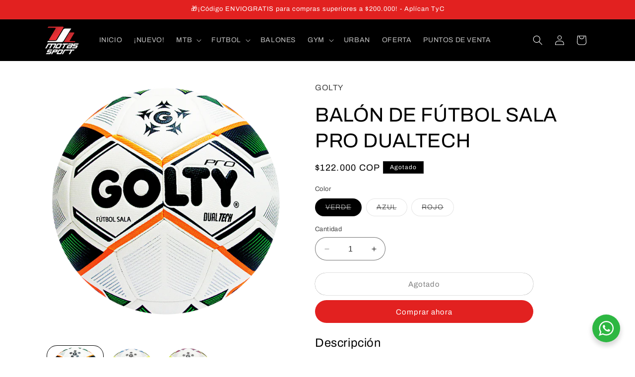

--- FILE ---
content_type: text/html; charset=utf-8
request_url: https://www.motasport.com.co/products/balon-de-futbol-sala-pro-dualtech
body_size: 30184
content:
<!doctype html>
<html class="no-js" lang="es">
  <head>
    <meta charset="utf-8">
    <meta http-equiv="X-UA-Compatible" content="IE=edge">
    <meta name="viewport" content="width=device-width,initial-scale=1">
    <meta name="theme-color" content="">
    <link rel="canonical" href="https://www.motasport.com.co/products/balon-de-futbol-sala-pro-dualtech"><link rel="preconnect" href="https://fonts.shopifycdn.com" crossorigin><title>
      BALÓN DE FÚTBOL SALA PRO DUALTECH
 &ndash; Motas Sport</title>

    
      <meta name="description" content="Descripción Cumple especificaciones técnicas de la FIFA. Tecnología Dual – (Mecanizado interior laminado + cubierta cosida). Lienzo de refuerzo para alto confort. Cubierta cuero PU excelente suavidad. Peso: 400 a 440 g Circunferencia: 62 a 64 cm Rebote: 50 a 65 cm">
    

    

<meta property="og:site_name" content="Motas Sport">
<meta property="og:url" content="https://www.motasport.com.co/products/balon-de-futbol-sala-pro-dualtech">
<meta property="og:title" content="BALÓN DE FÚTBOL SALA PRO DUALTECH">
<meta property="og:type" content="product">
<meta property="og:description" content="Descripción Cumple especificaciones técnicas de la FIFA. Tecnología Dual – (Mecanizado interior laminado + cubierta cosida). Lienzo de refuerzo para alto confort. Cubierta cuero PU excelente suavidad. Peso: 400 a 440 g Circunferencia: 62 a 64 cm Rebote: 50 a 65 cm"><meta property="og:image" content="http://www.motasport.com.co/cdn/shop/files/T667175-FUTBOL-SALA-PRO-GOLTY-DUALTECH.png?v=1691592066">
  <meta property="og:image:secure_url" content="https://www.motasport.com.co/cdn/shop/files/T667175-FUTBOL-SALA-PRO-GOLTY-DUALTECH.png?v=1691592066">
  <meta property="og:image:width" content="900">
  <meta property="og:image:height" content="900"><meta property="og:price:amount" content="122,000">
  <meta property="og:price:currency" content="COP"><meta name="twitter:card" content="summary_large_image">
<meta name="twitter:title" content="BALÓN DE FÚTBOL SALA PRO DUALTECH">
<meta name="twitter:description" content="Descripción Cumple especificaciones técnicas de la FIFA. Tecnología Dual – (Mecanizado interior laminado + cubierta cosida). Lienzo de refuerzo para alto confort. Cubierta cuero PU excelente suavidad. Peso: 400 a 440 g Circunferencia: 62 a 64 cm Rebote: 50 a 65 cm">


    <script src="//www.motasport.com.co/cdn/shop/t/12/assets/constants.js?v=58251544750838685771690831008" defer="defer"></script>
    <script src="//www.motasport.com.co/cdn/shop/t/12/assets/pubsub.js?v=158357773527763999511690831009" defer="defer"></script>
    <script src="//www.motasport.com.co/cdn/shop/t/12/assets/global.js?v=54939145903281508041690831008" defer="defer"></script><script src="//www.motasport.com.co/cdn/shop/t/12/assets/animations.js?v=88693664871331136111690831007" defer="defer"></script><script>window.performance && window.performance.mark && window.performance.mark('shopify.content_for_header.start');</script><meta name="facebook-domain-verification" content="8zv9qir9ec2bydxjxb7ut1gnmnq4tk">
<meta id="shopify-digital-wallet" name="shopify-digital-wallet" content="/71750254880/digital_wallets/dialog">
<link rel="alternate" type="application/json+oembed" href="https://www.motasport.com.co/products/balon-de-futbol-sala-pro-dualtech.oembed">
<script async="async" src="/checkouts/internal/preloads.js?locale=es-CO"></script>
<script id="shopify-features" type="application/json">{"accessToken":"34401a40f98703f1a1c6b619473efe47","betas":["rich-media-storefront-analytics"],"domain":"www.motasport.com.co","predictiveSearch":true,"shopId":71750254880,"locale":"es"}</script>
<script>var Shopify = Shopify || {};
Shopify.shop = "motasport.myshopify.com";
Shopify.locale = "es";
Shopify.currency = {"active":"COP","rate":"1.0"};
Shopify.country = "CO";
Shopify.theme = {"name":"Refresh - Julio 2023","id":155923120416,"schema_name":"Refresh","schema_version":"11.0.0","theme_store_id":1567,"role":"main"};
Shopify.theme.handle = "null";
Shopify.theme.style = {"id":null,"handle":null};
Shopify.cdnHost = "www.motasport.com.co/cdn";
Shopify.routes = Shopify.routes || {};
Shopify.routes.root = "/";</script>
<script type="module">!function(o){(o.Shopify=o.Shopify||{}).modules=!0}(window);</script>
<script>!function(o){function n(){var o=[];function n(){o.push(Array.prototype.slice.apply(arguments))}return n.q=o,n}var t=o.Shopify=o.Shopify||{};t.loadFeatures=n(),t.autoloadFeatures=n()}(window);</script>
<script id="shop-js-analytics" type="application/json">{"pageType":"product"}</script>
<script defer="defer" async type="module" src="//www.motasport.com.co/cdn/shopifycloud/shop-js/modules/v2/client.init-shop-cart-sync_2Gr3Q33f.es.esm.js"></script>
<script defer="defer" async type="module" src="//www.motasport.com.co/cdn/shopifycloud/shop-js/modules/v2/chunk.common_noJfOIa7.esm.js"></script>
<script defer="defer" async type="module" src="//www.motasport.com.co/cdn/shopifycloud/shop-js/modules/v2/chunk.modal_Deo2FJQo.esm.js"></script>
<script type="module">
  await import("//www.motasport.com.co/cdn/shopifycloud/shop-js/modules/v2/client.init-shop-cart-sync_2Gr3Q33f.es.esm.js");
await import("//www.motasport.com.co/cdn/shopifycloud/shop-js/modules/v2/chunk.common_noJfOIa7.esm.js");
await import("//www.motasport.com.co/cdn/shopifycloud/shop-js/modules/v2/chunk.modal_Deo2FJQo.esm.js");

  window.Shopify.SignInWithShop?.initShopCartSync?.({"fedCMEnabled":true,"windoidEnabled":true});

</script>
<script>(function() {
  var isLoaded = false;
  function asyncLoad() {
    if (isLoaded) return;
    isLoaded = true;
    var urls = ["https:\/\/chimpstatic.com\/mcjs-connected\/js\/users\/a598b3dd833230dd58cbab481\/8dc8123a6262a308dde3fff6a.js?shop=motasport.myshopify.com","https:\/\/cdn.nfcube.com\/instafeed-c931ad7002cfeabdba95c9183daa61a0.js?shop=motasport.myshopify.com"];
    for (var i = 0; i < urls.length; i++) {
      var s = document.createElement('script');
      s.type = 'text/javascript';
      s.async = true;
      s.src = urls[i];
      var x = document.getElementsByTagName('script')[0];
      x.parentNode.insertBefore(s, x);
    }
  };
  if(window.attachEvent) {
    window.attachEvent('onload', asyncLoad);
  } else {
    window.addEventListener('load', asyncLoad, false);
  }
})();</script>
<script id="__st">var __st={"a":71750254880,"offset":-18000,"reqid":"da70fa19-778c-4794-84da-58d070896283-1769196232","pageurl":"www.motasport.com.co\/products\/balon-de-futbol-sala-pro-dualtech","u":"8c5fa6be22e4","p":"product","rtyp":"product","rid":8525214712096};</script>
<script>window.ShopifyPaypalV4VisibilityTracking = true;</script>
<script id="captcha-bootstrap">!function(){'use strict';const t='contact',e='account',n='new_comment',o=[[t,t],['blogs',n],['comments',n],[t,'customer']],c=[[e,'customer_login'],[e,'guest_login'],[e,'recover_customer_password'],[e,'create_customer']],r=t=>t.map((([t,e])=>`form[action*='/${t}']:not([data-nocaptcha='true']) input[name='form_type'][value='${e}']`)).join(','),a=t=>()=>t?[...document.querySelectorAll(t)].map((t=>t.form)):[];function s(){const t=[...o],e=r(t);return a(e)}const i='password',u='form_key',d=['recaptcha-v3-token','g-recaptcha-response','h-captcha-response',i],f=()=>{try{return window.sessionStorage}catch{return}},m='__shopify_v',_=t=>t.elements[u];function p(t,e,n=!1){try{const o=window.sessionStorage,c=JSON.parse(o.getItem(e)),{data:r}=function(t){const{data:e,action:n}=t;return t[m]||n?{data:e,action:n}:{data:t,action:n}}(c);for(const[e,n]of Object.entries(r))t.elements[e]&&(t.elements[e].value=n);n&&o.removeItem(e)}catch(o){console.error('form repopulation failed',{error:o})}}const l='form_type',E='cptcha';function T(t){t.dataset[E]=!0}const w=window,h=w.document,L='Shopify',v='ce_forms',y='captcha';let A=!1;((t,e)=>{const n=(g='f06e6c50-85a8-45c8-87d0-21a2b65856fe',I='https://cdn.shopify.com/shopifycloud/storefront-forms-hcaptcha/ce_storefront_forms_captcha_hcaptcha.v1.5.2.iife.js',D={infoText:'Protegido por hCaptcha',privacyText:'Privacidad',termsText:'Términos'},(t,e,n)=>{const o=w[L][v],c=o.bindForm;if(c)return c(t,g,e,D).then(n);var r;o.q.push([[t,g,e,D],n]),r=I,A||(h.body.append(Object.assign(h.createElement('script'),{id:'captcha-provider',async:!0,src:r})),A=!0)});var g,I,D;w[L]=w[L]||{},w[L][v]=w[L][v]||{},w[L][v].q=[],w[L][y]=w[L][y]||{},w[L][y].protect=function(t,e){n(t,void 0,e),T(t)},Object.freeze(w[L][y]),function(t,e,n,w,h,L){const[v,y,A,g]=function(t,e,n){const i=e?o:[],u=t?c:[],d=[...i,...u],f=r(d),m=r(i),_=r(d.filter((([t,e])=>n.includes(e))));return[a(f),a(m),a(_),s()]}(w,h,L),I=t=>{const e=t.target;return e instanceof HTMLFormElement?e:e&&e.form},D=t=>v().includes(t);t.addEventListener('submit',(t=>{const e=I(t);if(!e)return;const n=D(e)&&!e.dataset.hcaptchaBound&&!e.dataset.recaptchaBound,o=_(e),c=g().includes(e)&&(!o||!o.value);(n||c)&&t.preventDefault(),c&&!n&&(function(t){try{if(!f())return;!function(t){const e=f();if(!e)return;const n=_(t);if(!n)return;const o=n.value;o&&e.removeItem(o)}(t);const e=Array.from(Array(32),(()=>Math.random().toString(36)[2])).join('');!function(t,e){_(t)||t.append(Object.assign(document.createElement('input'),{type:'hidden',name:u})),t.elements[u].value=e}(t,e),function(t,e){const n=f();if(!n)return;const o=[...t.querySelectorAll(`input[type='${i}']`)].map((({name:t})=>t)),c=[...d,...o],r={};for(const[a,s]of new FormData(t).entries())c.includes(a)||(r[a]=s);n.setItem(e,JSON.stringify({[m]:1,action:t.action,data:r}))}(t,e)}catch(e){console.error('failed to persist form',e)}}(e),e.submit())}));const S=(t,e)=>{t&&!t.dataset[E]&&(n(t,e.some((e=>e===t))),T(t))};for(const o of['focusin','change'])t.addEventListener(o,(t=>{const e=I(t);D(e)&&S(e,y())}));const B=e.get('form_key'),M=e.get(l),P=B&&M;t.addEventListener('DOMContentLoaded',(()=>{const t=y();if(P)for(const e of t)e.elements[l].value===M&&p(e,B);[...new Set([...A(),...v().filter((t=>'true'===t.dataset.shopifyCaptcha))])].forEach((e=>S(e,t)))}))}(h,new URLSearchParams(w.location.search),n,t,e,['guest_login'])})(!0,!0)}();</script>
<script integrity="sha256-4kQ18oKyAcykRKYeNunJcIwy7WH5gtpwJnB7kiuLZ1E=" data-source-attribution="shopify.loadfeatures" defer="defer" src="//www.motasport.com.co/cdn/shopifycloud/storefront/assets/storefront/load_feature-a0a9edcb.js" crossorigin="anonymous"></script>
<script data-source-attribution="shopify.dynamic_checkout.dynamic.init">var Shopify=Shopify||{};Shopify.PaymentButton=Shopify.PaymentButton||{isStorefrontPortableWallets:!0,init:function(){window.Shopify.PaymentButton.init=function(){};var t=document.createElement("script");t.src="https://www.motasport.com.co/cdn/shopifycloud/portable-wallets/latest/portable-wallets.es.js",t.type="module",document.head.appendChild(t)}};
</script>
<script data-source-attribution="shopify.dynamic_checkout.buyer_consent">
  function portableWalletsHideBuyerConsent(e){var t=document.getElementById("shopify-buyer-consent"),n=document.getElementById("shopify-subscription-policy-button");t&&n&&(t.classList.add("hidden"),t.setAttribute("aria-hidden","true"),n.removeEventListener("click",e))}function portableWalletsShowBuyerConsent(e){var t=document.getElementById("shopify-buyer-consent"),n=document.getElementById("shopify-subscription-policy-button");t&&n&&(t.classList.remove("hidden"),t.removeAttribute("aria-hidden"),n.addEventListener("click",e))}window.Shopify?.PaymentButton&&(window.Shopify.PaymentButton.hideBuyerConsent=portableWalletsHideBuyerConsent,window.Shopify.PaymentButton.showBuyerConsent=portableWalletsShowBuyerConsent);
</script>
<script>
  function portableWalletsCleanup(e){e&&e.src&&console.error("Failed to load portable wallets script "+e.src);var t=document.querySelectorAll("shopify-accelerated-checkout .shopify-payment-button__skeleton, shopify-accelerated-checkout-cart .wallet-cart-button__skeleton"),e=document.getElementById("shopify-buyer-consent");for(let e=0;e<t.length;e++)t[e].remove();e&&e.remove()}function portableWalletsNotLoadedAsModule(e){e instanceof ErrorEvent&&"string"==typeof e.message&&e.message.includes("import.meta")&&"string"==typeof e.filename&&e.filename.includes("portable-wallets")&&(window.removeEventListener("error",portableWalletsNotLoadedAsModule),window.Shopify.PaymentButton.failedToLoad=e,"loading"===document.readyState?document.addEventListener("DOMContentLoaded",window.Shopify.PaymentButton.init):window.Shopify.PaymentButton.init())}window.addEventListener("error",portableWalletsNotLoadedAsModule);
</script>

<script type="module" src="https://www.motasport.com.co/cdn/shopifycloud/portable-wallets/latest/portable-wallets.es.js" onError="portableWalletsCleanup(this)" crossorigin="anonymous"></script>
<script nomodule>
  document.addEventListener("DOMContentLoaded", portableWalletsCleanup);
</script>

<link id="shopify-accelerated-checkout-styles" rel="stylesheet" media="screen" href="https://www.motasport.com.co/cdn/shopifycloud/portable-wallets/latest/accelerated-checkout-backwards-compat.css" crossorigin="anonymous">
<style id="shopify-accelerated-checkout-cart">
        #shopify-buyer-consent {
  margin-top: 1em;
  display: inline-block;
  width: 100%;
}

#shopify-buyer-consent.hidden {
  display: none;
}

#shopify-subscription-policy-button {
  background: none;
  border: none;
  padding: 0;
  text-decoration: underline;
  font-size: inherit;
  cursor: pointer;
}

#shopify-subscription-policy-button::before {
  box-shadow: none;
}

      </style>
<script id="sections-script" data-sections="header" defer="defer" src="//www.motasport.com.co/cdn/shop/t/12/compiled_assets/scripts.js?v=516"></script>
<script>window.performance && window.performance.mark && window.performance.mark('shopify.content_for_header.end');</script>


    <style data-shopify>
      @font-face {
  font-family: Archivo;
  font-weight: 400;
  font-style: normal;
  font-display: swap;
  src: url("//www.motasport.com.co/cdn/fonts/archivo/archivo_n4.dc8d917cc69af0a65ae04d01fd8eeab28a3573c9.woff2") format("woff2"),
       url("//www.motasport.com.co/cdn/fonts/archivo/archivo_n4.bd6b9c34fdb81d7646836be8065ce3c80a2cc984.woff") format("woff");
}

      @font-face {
  font-family: Archivo;
  font-weight: 700;
  font-style: normal;
  font-display: swap;
  src: url("//www.motasport.com.co/cdn/fonts/archivo/archivo_n7.651b020b3543640c100112be6f1c1b8e816c7f13.woff2") format("woff2"),
       url("//www.motasport.com.co/cdn/fonts/archivo/archivo_n7.7e9106d320e6594976a7dcb57957f3e712e83c96.woff") format("woff");
}

      @font-face {
  font-family: Archivo;
  font-weight: 400;
  font-style: italic;
  font-display: swap;
  src: url("//www.motasport.com.co/cdn/fonts/archivo/archivo_i4.37d8c4e02dc4f8e8b559f47082eb24a5c48c2908.woff2") format("woff2"),
       url("//www.motasport.com.co/cdn/fonts/archivo/archivo_i4.839d35d75c605237591e73815270f86ab696602c.woff") format("woff");
}

      @font-face {
  font-family: Archivo;
  font-weight: 700;
  font-style: italic;
  font-display: swap;
  src: url("//www.motasport.com.co/cdn/fonts/archivo/archivo_i7.3dc798c6f261b8341dd97dd5c78d97d457c63517.woff2") format("woff2"),
       url("//www.motasport.com.co/cdn/fonts/archivo/archivo_i7.3b65e9d326e7379bd5f15bcb927c5d533d950ff6.woff") format("woff");
}

      @font-face {
  font-family: Archivo;
  font-weight: 400;
  font-style: normal;
  font-display: swap;
  src: url("//www.motasport.com.co/cdn/fonts/archivo/archivo_n4.dc8d917cc69af0a65ae04d01fd8eeab28a3573c9.woff2") format("woff2"),
       url("//www.motasport.com.co/cdn/fonts/archivo/archivo_n4.bd6b9c34fdb81d7646836be8065ce3c80a2cc984.woff") format("woff");
}


      
        :root,
        .color-background-1 {
          --color-background: 255,255,255;
        
          --gradient-background: #ffffff;
        
        --color-foreground: 0,0,0;
        --color-shadow: 0,0,0;
        --color-button: 226,33,32;
        --color-button-text: 255,255,255;
        --color-secondary-button: 255,255,255;
        --color-secondary-button-text: 0,0,0;
        --color-link: 0,0,0;
        --color-badge-foreground: 0,0,0;
        --color-badge-background: 255,255,255;
        --color-badge-border: 0,0,0;
        --payment-terms-background-color: rgb(255 255 255);
      }
      
        
        .color-background-2 {
          --color-background: 255,255,255;
        
          --gradient-background: #ffffff;
        
        --color-foreground: 0,0,0;
        --color-shadow: 0,0,0;
        --color-button: 0,0,0;
        --color-button-text: 255,255,255;
        --color-secondary-button: 255,255,255;
        --color-secondary-button-text: 0,0,0;
        --color-link: 0,0,0;
        --color-badge-foreground: 0,0,0;
        --color-badge-background: 255,255,255;
        --color-badge-border: 0,0,0;
        --payment-terms-background-color: rgb(255 255 255);
      }
      
        
        .color-inverse {
          --color-background: 0,0,0;
        
          --gradient-background: #000000;
        
        --color-foreground: 255,255,255;
        --color-shadow: 0,0,0;
        --color-button: 255,255,255;
        --color-button-text: 0,0,0;
        --color-secondary-button: 0,0,0;
        --color-secondary-button-text: 255,255,255;
        --color-link: 255,255,255;
        --color-badge-foreground: 255,255,255;
        --color-badge-background: 0,0,0;
        --color-badge-border: 255,255,255;
        --payment-terms-background-color: rgb(0 0 0);
      }
      
        
        .color-accent-1 {
          --color-background: 226,33,32;
        
          --gradient-background: #e22120;
        
        --color-foreground: 255,255,255;
        --color-shadow: 0,0,0;
        --color-button: 255,255,255;
        --color-button-text: 226,33,32;
        --color-secondary-button: 226,33,32;
        --color-secondary-button-text: 255,255,255;
        --color-link: 255,255,255;
        --color-badge-foreground: 255,255,255;
        --color-badge-background: 226,33,32;
        --color-badge-border: 255,255,255;
        --payment-terms-background-color: rgb(226 33 32);
      }
      
        
        .color-accent-2 {
          --color-background: 0,0,0;
        
          --gradient-background: #000000;
        
        --color-foreground: 255,255,255;
        --color-shadow: 0,0,0;
        --color-button: 255,255,255;
        --color-button-text: 0,0,0;
        --color-secondary-button: 0,0,0;
        --color-secondary-button-text: 255,255,255;
        --color-link: 255,255,255;
        --color-badge-foreground: 255,255,255;
        --color-badge-background: 0,0,0;
        --color-badge-border: 255,255,255;
        --payment-terms-background-color: rgb(0 0 0);
      }
      

      body, .color-background-1, .color-background-2, .color-inverse, .color-accent-1, .color-accent-2 {
        color: rgba(var(--color-foreground), 0.75);
        background-color: rgb(var(--color-background));
      }

      :root {
        --font-body-family: Archivo, sans-serif;
        --font-body-style: normal;
        --font-body-weight: 400;
        --font-body-weight-bold: 700;

        --font-heading-family: Archivo, sans-serif;
        --font-heading-style: normal;
        --font-heading-weight: 400;

        --font-body-scale: 1.0;
        --font-heading-scale: 1.0;

        --media-padding: px;
        --media-border-opacity: 0.1;
        --media-border-width: 0px;
        --media-radius: 20px;
        --media-shadow-opacity: 0.0;
        --media-shadow-horizontal-offset: 0px;
        --media-shadow-vertical-offset: 4px;
        --media-shadow-blur-radius: 5px;
        --media-shadow-visible: 0;

        --page-width: 120rem;
        --page-width-margin: 0rem;

        --product-card-image-padding: 1.2rem;
        --product-card-corner-radius: 1.8rem;
        --product-card-text-alignment: center;
        --product-card-border-width: 0.1rem;
        --product-card-border-opacity: 1.0;
        --product-card-shadow-opacity: 0.0;
        --product-card-shadow-visible: 0;
        --product-card-shadow-horizontal-offset: 0.0rem;
        --product-card-shadow-vertical-offset: 0.4rem;
        --product-card-shadow-blur-radius: 0.5rem;

        --collection-card-image-padding: 1.6rem;
        --collection-card-corner-radius: 1.8rem;
        --collection-card-text-alignment: left;
        --collection-card-border-width: 0.1rem;
        --collection-card-border-opacity: 1.0;
        --collection-card-shadow-opacity: 0.0;
        --collection-card-shadow-visible: 0;
        --collection-card-shadow-horizontal-offset: 0.0rem;
        --collection-card-shadow-vertical-offset: 0.4rem;
        --collection-card-shadow-blur-radius: 0.5rem;

        --blog-card-image-padding: 1.6rem;
        --blog-card-corner-radius: 1.8rem;
        --blog-card-text-alignment: left;
        --blog-card-border-width: 0.1rem;
        --blog-card-border-opacity: 1.0;
        --blog-card-shadow-opacity: 0.0;
        --blog-card-shadow-visible: 0;
        --blog-card-shadow-horizontal-offset: 0.0rem;
        --blog-card-shadow-vertical-offset: 0.4rem;
        --blog-card-shadow-blur-radius: 0.5rem;

        --badge-corner-radius: 0.0rem;

        --popup-border-width: 2px;
        --popup-border-opacity: 0.1;
        --popup-corner-radius: 18px;
        --popup-shadow-opacity: 0.0;
        --popup-shadow-horizontal-offset: 0px;
        --popup-shadow-vertical-offset: 4px;
        --popup-shadow-blur-radius: 5px;

        --drawer-border-width: 0px;
        --drawer-border-opacity: 0.1;
        --drawer-shadow-opacity: 0.0;
        --drawer-shadow-horizontal-offset: 0px;
        --drawer-shadow-vertical-offset: 4px;
        --drawer-shadow-blur-radius: 5px;

        --spacing-sections-desktop: 0px;
        --spacing-sections-mobile: 0px;

        --grid-desktop-vertical-spacing: 28px;
        --grid-desktop-horizontal-spacing: 28px;
        --grid-mobile-vertical-spacing: 14px;
        --grid-mobile-horizontal-spacing: 14px;

        --text-boxes-border-opacity: 0.1;
        --text-boxes-border-width: 0px;
        --text-boxes-radius: 20px;
        --text-boxes-shadow-opacity: 0.0;
        --text-boxes-shadow-visible: 0;
        --text-boxes-shadow-horizontal-offset: 0px;
        --text-boxes-shadow-vertical-offset: 4px;
        --text-boxes-shadow-blur-radius: 5px;

        --buttons-radius: 40px;
        --buttons-radius-outset: 40px;
        --buttons-border-width: 0px;
        --buttons-border-opacity: 1.0;
        --buttons-shadow-opacity: 0.0;
        --buttons-shadow-visible: 0;
        --buttons-shadow-horizontal-offset: 4px;
        --buttons-shadow-vertical-offset: 4px;
        --buttons-shadow-blur-radius: 5px;
        --buttons-border-offset: 0.3px;

        --inputs-radius: 26px;
        --inputs-border-width: 1px;
        --inputs-border-opacity: 0.55;
        --inputs-shadow-opacity: 0.0;
        --inputs-shadow-horizontal-offset: 0px;
        --inputs-margin-offset: 0px;
        --inputs-shadow-vertical-offset: 4px;
        --inputs-shadow-blur-radius: 5px;
        --inputs-radius-outset: 27px;

        --variant-pills-radius: 40px;
        --variant-pills-border-width: 1px;
        --variant-pills-border-opacity: 0.55;
        --variant-pills-shadow-opacity: 0.0;
        --variant-pills-shadow-horizontal-offset: 0px;
        --variant-pills-shadow-vertical-offset: 4px;
        --variant-pills-shadow-blur-radius: 5px;
      }

      *,
      *::before,
      *::after {
        box-sizing: inherit;
      }

      html {
        box-sizing: border-box;
        font-size: calc(var(--font-body-scale) * 62.5%);
        height: 100%;
      }

      body {
        display: grid;
        grid-template-rows: auto auto 1fr auto;
        grid-template-columns: 100%;
        min-height: 100%;
        margin: 0;
        font-size: 1.5rem;
        letter-spacing: 0.06rem;
        line-height: calc(1 + 0.8 / var(--font-body-scale));
        font-family: var(--font-body-family);
        font-style: var(--font-body-style);
        font-weight: var(--font-body-weight);
      }

      @media screen and (min-width: 750px) {
        body {
          font-size: 1.6rem;
        }
      }
    </style>

    <link href="//www.motasport.com.co/cdn/shop/t/12/assets/base.css?v=857188114327262331690831007" rel="stylesheet" type="text/css" media="all" />
<link rel="preload" as="font" href="//www.motasport.com.co/cdn/fonts/archivo/archivo_n4.dc8d917cc69af0a65ae04d01fd8eeab28a3573c9.woff2" type="font/woff2" crossorigin><link rel="preload" as="font" href="//www.motasport.com.co/cdn/fonts/archivo/archivo_n4.dc8d917cc69af0a65ae04d01fd8eeab28a3573c9.woff2" type="font/woff2" crossorigin><link
        rel="stylesheet"
        href="//www.motasport.com.co/cdn/shop/t/12/assets/component-predictive-search.css?v=118923337488134913561690831008"
        media="print"
        onload="this.media='all'"
      ><script>
      document.documentElement.className = document.documentElement.className.replace('no-js', 'js');
      if (Shopify.designMode) {
        document.documentElement.classList.add('shopify-design-mode');
      }
    </script>
  <script src="https://cdn.shopify.com/extensions/4e276193-403c-423f-833c-fefed71819cf/forms-2298/assets/shopify-forms-loader.js" type="text/javascript" defer="defer"></script>
<link href="https://monorail-edge.shopifysvc.com" rel="dns-prefetch">
<script>(function(){if ("sendBeacon" in navigator && "performance" in window) {try {var session_token_from_headers = performance.getEntriesByType('navigation')[0].serverTiming.find(x => x.name == '_s').description;} catch {var session_token_from_headers = undefined;}var session_cookie_matches = document.cookie.match(/_shopify_s=([^;]*)/);var session_token_from_cookie = session_cookie_matches && session_cookie_matches.length === 2 ? session_cookie_matches[1] : "";var session_token = session_token_from_headers || session_token_from_cookie || "";function handle_abandonment_event(e) {var entries = performance.getEntries().filter(function(entry) {return /monorail-edge.shopifysvc.com/.test(entry.name);});if (!window.abandonment_tracked && entries.length === 0) {window.abandonment_tracked = true;var currentMs = Date.now();var navigation_start = performance.timing.navigationStart;var payload = {shop_id: 71750254880,url: window.location.href,navigation_start,duration: currentMs - navigation_start,session_token,page_type: "product"};window.navigator.sendBeacon("https://monorail-edge.shopifysvc.com/v1/produce", JSON.stringify({schema_id: "online_store_buyer_site_abandonment/1.1",payload: payload,metadata: {event_created_at_ms: currentMs,event_sent_at_ms: currentMs}}));}}window.addEventListener('pagehide', handle_abandonment_event);}}());</script>
<script id="web-pixels-manager-setup">(function e(e,d,r,n,o){if(void 0===o&&(o={}),!Boolean(null===(a=null===(i=window.Shopify)||void 0===i?void 0:i.analytics)||void 0===a?void 0:a.replayQueue)){var i,a;window.Shopify=window.Shopify||{};var t=window.Shopify;t.analytics=t.analytics||{};var s=t.analytics;s.replayQueue=[],s.publish=function(e,d,r){return s.replayQueue.push([e,d,r]),!0};try{self.performance.mark("wpm:start")}catch(e){}var l=function(){var e={modern:/Edge?\/(1{2}[4-9]|1[2-9]\d|[2-9]\d{2}|\d{4,})\.\d+(\.\d+|)|Firefox\/(1{2}[4-9]|1[2-9]\d|[2-9]\d{2}|\d{4,})\.\d+(\.\d+|)|Chrom(ium|e)\/(9{2}|\d{3,})\.\d+(\.\d+|)|(Maci|X1{2}).+ Version\/(15\.\d+|(1[6-9]|[2-9]\d|\d{3,})\.\d+)([,.]\d+|)( \(\w+\)|)( Mobile\/\w+|) Safari\/|Chrome.+OPR\/(9{2}|\d{3,})\.\d+\.\d+|(CPU[ +]OS|iPhone[ +]OS|CPU[ +]iPhone|CPU IPhone OS|CPU iPad OS)[ +]+(15[._]\d+|(1[6-9]|[2-9]\d|\d{3,})[._]\d+)([._]\d+|)|Android:?[ /-](13[3-9]|1[4-9]\d|[2-9]\d{2}|\d{4,})(\.\d+|)(\.\d+|)|Android.+Firefox\/(13[5-9]|1[4-9]\d|[2-9]\d{2}|\d{4,})\.\d+(\.\d+|)|Android.+Chrom(ium|e)\/(13[3-9]|1[4-9]\d|[2-9]\d{2}|\d{4,})\.\d+(\.\d+|)|SamsungBrowser\/([2-9]\d|\d{3,})\.\d+/,legacy:/Edge?\/(1[6-9]|[2-9]\d|\d{3,})\.\d+(\.\d+|)|Firefox\/(5[4-9]|[6-9]\d|\d{3,})\.\d+(\.\d+|)|Chrom(ium|e)\/(5[1-9]|[6-9]\d|\d{3,})\.\d+(\.\d+|)([\d.]+$|.*Safari\/(?![\d.]+ Edge\/[\d.]+$))|(Maci|X1{2}).+ Version\/(10\.\d+|(1[1-9]|[2-9]\d|\d{3,})\.\d+)([,.]\d+|)( \(\w+\)|)( Mobile\/\w+|) Safari\/|Chrome.+OPR\/(3[89]|[4-9]\d|\d{3,})\.\d+\.\d+|(CPU[ +]OS|iPhone[ +]OS|CPU[ +]iPhone|CPU IPhone OS|CPU iPad OS)[ +]+(10[._]\d+|(1[1-9]|[2-9]\d|\d{3,})[._]\d+)([._]\d+|)|Android:?[ /-](13[3-9]|1[4-9]\d|[2-9]\d{2}|\d{4,})(\.\d+|)(\.\d+|)|Mobile Safari.+OPR\/([89]\d|\d{3,})\.\d+\.\d+|Android.+Firefox\/(13[5-9]|1[4-9]\d|[2-9]\d{2}|\d{4,})\.\d+(\.\d+|)|Android.+Chrom(ium|e)\/(13[3-9]|1[4-9]\d|[2-9]\d{2}|\d{4,})\.\d+(\.\d+|)|Android.+(UC? ?Browser|UCWEB|U3)[ /]?(15\.([5-9]|\d{2,})|(1[6-9]|[2-9]\d|\d{3,})\.\d+)\.\d+|SamsungBrowser\/(5\.\d+|([6-9]|\d{2,})\.\d+)|Android.+MQ{2}Browser\/(14(\.(9|\d{2,})|)|(1[5-9]|[2-9]\d|\d{3,})(\.\d+|))(\.\d+|)|K[Aa][Ii]OS\/(3\.\d+|([4-9]|\d{2,})\.\d+)(\.\d+|)/},d=e.modern,r=e.legacy,n=navigator.userAgent;return n.match(d)?"modern":n.match(r)?"legacy":"unknown"}(),u="modern"===l?"modern":"legacy",c=(null!=n?n:{modern:"",legacy:""})[u],f=function(e){return[e.baseUrl,"/wpm","/b",e.hashVersion,"modern"===e.buildTarget?"m":"l",".js"].join("")}({baseUrl:d,hashVersion:r,buildTarget:u}),m=function(e){var d=e.version,r=e.bundleTarget,n=e.surface,o=e.pageUrl,i=e.monorailEndpoint;return{emit:function(e){var a=e.status,t=e.errorMsg,s=(new Date).getTime(),l=JSON.stringify({metadata:{event_sent_at_ms:s},events:[{schema_id:"web_pixels_manager_load/3.1",payload:{version:d,bundle_target:r,page_url:o,status:a,surface:n,error_msg:t},metadata:{event_created_at_ms:s}}]});if(!i)return console&&console.warn&&console.warn("[Web Pixels Manager] No Monorail endpoint provided, skipping logging."),!1;try{return self.navigator.sendBeacon.bind(self.navigator)(i,l)}catch(e){}var u=new XMLHttpRequest;try{return u.open("POST",i,!0),u.setRequestHeader("Content-Type","text/plain"),u.send(l),!0}catch(e){return console&&console.warn&&console.warn("[Web Pixels Manager] Got an unhandled error while logging to Monorail."),!1}}}}({version:r,bundleTarget:l,surface:e.surface,pageUrl:self.location.href,monorailEndpoint:e.monorailEndpoint});try{o.browserTarget=l,function(e){var d=e.src,r=e.async,n=void 0===r||r,o=e.onload,i=e.onerror,a=e.sri,t=e.scriptDataAttributes,s=void 0===t?{}:t,l=document.createElement("script"),u=document.querySelector("head"),c=document.querySelector("body");if(l.async=n,l.src=d,a&&(l.integrity=a,l.crossOrigin="anonymous"),s)for(var f in s)if(Object.prototype.hasOwnProperty.call(s,f))try{l.dataset[f]=s[f]}catch(e){}if(o&&l.addEventListener("load",o),i&&l.addEventListener("error",i),u)u.appendChild(l);else{if(!c)throw new Error("Did not find a head or body element to append the script");c.appendChild(l)}}({src:f,async:!0,onload:function(){if(!function(){var e,d;return Boolean(null===(d=null===(e=window.Shopify)||void 0===e?void 0:e.analytics)||void 0===d?void 0:d.initialized)}()){var d=window.webPixelsManager.init(e)||void 0;if(d){var r=window.Shopify.analytics;r.replayQueue.forEach((function(e){var r=e[0],n=e[1],o=e[2];d.publishCustomEvent(r,n,o)})),r.replayQueue=[],r.publish=d.publishCustomEvent,r.visitor=d.visitor,r.initialized=!0}}},onerror:function(){return m.emit({status:"failed",errorMsg:"".concat(f," has failed to load")})},sri:function(e){var d=/^sha384-[A-Za-z0-9+/=]+$/;return"string"==typeof e&&d.test(e)}(c)?c:"",scriptDataAttributes:o}),m.emit({status:"loading"})}catch(e){m.emit({status:"failed",errorMsg:(null==e?void 0:e.message)||"Unknown error"})}}})({shopId: 71750254880,storefrontBaseUrl: "https://www.motasport.com.co",extensionsBaseUrl: "https://extensions.shopifycdn.com/cdn/shopifycloud/web-pixels-manager",monorailEndpoint: "https://monorail-edge.shopifysvc.com/unstable/produce_batch",surface: "storefront-renderer",enabledBetaFlags: ["2dca8a86"],webPixelsConfigList: [{"id":"266633504","configuration":"{\"pixel_id\":\"2006371559724188\",\"pixel_type\":\"facebook_pixel\",\"metaapp_system_user_token\":\"-\"}","eventPayloadVersion":"v1","runtimeContext":"OPEN","scriptVersion":"ca16bc87fe92b6042fbaa3acc2fbdaa6","type":"APP","apiClientId":2329312,"privacyPurposes":["ANALYTICS","MARKETING","SALE_OF_DATA"],"dataSharingAdjustments":{"protectedCustomerApprovalScopes":["read_customer_address","read_customer_email","read_customer_name","read_customer_personal_data","read_customer_phone"]}},{"id":"shopify-app-pixel","configuration":"{}","eventPayloadVersion":"v1","runtimeContext":"STRICT","scriptVersion":"0450","apiClientId":"shopify-pixel","type":"APP","privacyPurposes":["ANALYTICS","MARKETING"]},{"id":"shopify-custom-pixel","eventPayloadVersion":"v1","runtimeContext":"LAX","scriptVersion":"0450","apiClientId":"shopify-pixel","type":"CUSTOM","privacyPurposes":["ANALYTICS","MARKETING"]}],isMerchantRequest: false,initData: {"shop":{"name":"Motas Sport","paymentSettings":{"currencyCode":"COP"},"myshopifyDomain":"motasport.myshopify.com","countryCode":"CO","storefrontUrl":"https:\/\/www.motasport.com.co"},"customer":null,"cart":null,"checkout":null,"productVariants":[{"price":{"amount":122000.0,"currencyCode":"COP"},"product":{"title":"BALÓN DE FÚTBOL SALA PRO DUALTECH","vendor":"GOLTY","id":"8525214712096","untranslatedTitle":"BALÓN DE FÚTBOL SALA PRO DUALTECH","url":"\/products\/balon-de-futbol-sala-pro-dualtech","type":"BALON"},"id":"46036644462880","image":{"src":"\/\/www.motasport.com.co\/cdn\/shop\/files\/T667175-FUTBOL-SALA-PRO-GOLTY-DUALTECH.png?v=1691592066"},"sku":"","title":"VERDE","untranslatedTitle":"VERDE"},{"price":{"amount":122000.0,"currencyCode":"COP"},"product":{"title":"BALÓN DE FÚTBOL SALA PRO DUALTECH","vendor":"GOLTY","id":"8525214712096","untranslatedTitle":"BALÓN DE FÚTBOL SALA PRO DUALTECH","url":"\/products\/balon-de-futbol-sala-pro-dualtech","type":"BALON"},"id":"46036644495648","image":{"src":"\/\/www.motasport.com.co\/cdn\/shop\/files\/T667175-FUTBOL-SALA-PRO-GOLTY-DUALTECH.png?v=1691592066"},"sku":"","title":"AZUL","untranslatedTitle":"AZUL"},{"price":{"amount":122000.0,"currencyCode":"COP"},"product":{"title":"BALÓN DE FÚTBOL SALA PRO DUALTECH","vendor":"GOLTY","id":"8525214712096","untranslatedTitle":"BALÓN DE FÚTBOL SALA PRO DUALTECH","url":"\/products\/balon-de-futbol-sala-pro-dualtech","type":"BALON"},"id":"46036644528416","image":{"src":"\/\/www.motasport.com.co\/cdn\/shop\/files\/T667175-FUTBOL-SALA-PRO-GOLTY-DUALTECH.png?v=1691592066"},"sku":"","title":"ROJO","untranslatedTitle":"ROJO"}],"purchasingCompany":null},},"https://www.motasport.com.co/cdn","fcfee988w5aeb613cpc8e4bc33m6693e112",{"modern":"","legacy":""},{"shopId":"71750254880","storefrontBaseUrl":"https:\/\/www.motasport.com.co","extensionBaseUrl":"https:\/\/extensions.shopifycdn.com\/cdn\/shopifycloud\/web-pixels-manager","surface":"storefront-renderer","enabledBetaFlags":"[\"2dca8a86\"]","isMerchantRequest":"false","hashVersion":"fcfee988w5aeb613cpc8e4bc33m6693e112","publish":"custom","events":"[[\"page_viewed\",{}],[\"product_viewed\",{\"productVariant\":{\"price\":{\"amount\":122000.0,\"currencyCode\":\"COP\"},\"product\":{\"title\":\"BALÓN DE FÚTBOL SALA PRO DUALTECH\",\"vendor\":\"GOLTY\",\"id\":\"8525214712096\",\"untranslatedTitle\":\"BALÓN DE FÚTBOL SALA PRO DUALTECH\",\"url\":\"\/products\/balon-de-futbol-sala-pro-dualtech\",\"type\":\"BALON\"},\"id\":\"46036644462880\",\"image\":{\"src\":\"\/\/www.motasport.com.co\/cdn\/shop\/files\/T667175-FUTBOL-SALA-PRO-GOLTY-DUALTECH.png?v=1691592066\"},\"sku\":\"\",\"title\":\"VERDE\",\"untranslatedTitle\":\"VERDE\"}}]]"});</script><script>
  window.ShopifyAnalytics = window.ShopifyAnalytics || {};
  window.ShopifyAnalytics.meta = window.ShopifyAnalytics.meta || {};
  window.ShopifyAnalytics.meta.currency = 'COP';
  var meta = {"product":{"id":8525214712096,"gid":"gid:\/\/shopify\/Product\/8525214712096","vendor":"GOLTY","type":"BALON","handle":"balon-de-futbol-sala-pro-dualtech","variants":[{"id":46036644462880,"price":12200000,"name":"BALÓN DE FÚTBOL SALA PRO DUALTECH - VERDE","public_title":"VERDE","sku":""},{"id":46036644495648,"price":12200000,"name":"BALÓN DE FÚTBOL SALA PRO DUALTECH - AZUL","public_title":"AZUL","sku":""},{"id":46036644528416,"price":12200000,"name":"BALÓN DE FÚTBOL SALA PRO DUALTECH - ROJO","public_title":"ROJO","sku":""}],"remote":false},"page":{"pageType":"product","resourceType":"product","resourceId":8525214712096,"requestId":"da70fa19-778c-4794-84da-58d070896283-1769196232"}};
  for (var attr in meta) {
    window.ShopifyAnalytics.meta[attr] = meta[attr];
  }
</script>
<script class="analytics">
  (function () {
    var customDocumentWrite = function(content) {
      var jquery = null;

      if (window.jQuery) {
        jquery = window.jQuery;
      } else if (window.Checkout && window.Checkout.$) {
        jquery = window.Checkout.$;
      }

      if (jquery) {
        jquery('body').append(content);
      }
    };

    var hasLoggedConversion = function(token) {
      if (token) {
        return document.cookie.indexOf('loggedConversion=' + token) !== -1;
      }
      return false;
    }

    var setCookieIfConversion = function(token) {
      if (token) {
        var twoMonthsFromNow = new Date(Date.now());
        twoMonthsFromNow.setMonth(twoMonthsFromNow.getMonth() + 2);

        document.cookie = 'loggedConversion=' + token + '; expires=' + twoMonthsFromNow;
      }
    }

    var trekkie = window.ShopifyAnalytics.lib = window.trekkie = window.trekkie || [];
    if (trekkie.integrations) {
      return;
    }
    trekkie.methods = [
      'identify',
      'page',
      'ready',
      'track',
      'trackForm',
      'trackLink'
    ];
    trekkie.factory = function(method) {
      return function() {
        var args = Array.prototype.slice.call(arguments);
        args.unshift(method);
        trekkie.push(args);
        return trekkie;
      };
    };
    for (var i = 0; i < trekkie.methods.length; i++) {
      var key = trekkie.methods[i];
      trekkie[key] = trekkie.factory(key);
    }
    trekkie.load = function(config) {
      trekkie.config = config || {};
      trekkie.config.initialDocumentCookie = document.cookie;
      var first = document.getElementsByTagName('script')[0];
      var script = document.createElement('script');
      script.type = 'text/javascript';
      script.onerror = function(e) {
        var scriptFallback = document.createElement('script');
        scriptFallback.type = 'text/javascript';
        scriptFallback.onerror = function(error) {
                var Monorail = {
      produce: function produce(monorailDomain, schemaId, payload) {
        var currentMs = new Date().getTime();
        var event = {
          schema_id: schemaId,
          payload: payload,
          metadata: {
            event_created_at_ms: currentMs,
            event_sent_at_ms: currentMs
          }
        };
        return Monorail.sendRequest("https://" + monorailDomain + "/v1/produce", JSON.stringify(event));
      },
      sendRequest: function sendRequest(endpointUrl, payload) {
        // Try the sendBeacon API
        if (window && window.navigator && typeof window.navigator.sendBeacon === 'function' && typeof window.Blob === 'function' && !Monorail.isIos12()) {
          var blobData = new window.Blob([payload], {
            type: 'text/plain'
          });

          if (window.navigator.sendBeacon(endpointUrl, blobData)) {
            return true;
          } // sendBeacon was not successful

        } // XHR beacon

        var xhr = new XMLHttpRequest();

        try {
          xhr.open('POST', endpointUrl);
          xhr.setRequestHeader('Content-Type', 'text/plain');
          xhr.send(payload);
        } catch (e) {
          console.log(e);
        }

        return false;
      },
      isIos12: function isIos12() {
        return window.navigator.userAgent.lastIndexOf('iPhone; CPU iPhone OS 12_') !== -1 || window.navigator.userAgent.lastIndexOf('iPad; CPU OS 12_') !== -1;
      }
    };
    Monorail.produce('monorail-edge.shopifysvc.com',
      'trekkie_storefront_load_errors/1.1',
      {shop_id: 71750254880,
      theme_id: 155923120416,
      app_name: "storefront",
      context_url: window.location.href,
      source_url: "//www.motasport.com.co/cdn/s/trekkie.storefront.8d95595f799fbf7e1d32231b9a28fd43b70c67d3.min.js"});

        };
        scriptFallback.async = true;
        scriptFallback.src = '//www.motasport.com.co/cdn/s/trekkie.storefront.8d95595f799fbf7e1d32231b9a28fd43b70c67d3.min.js';
        first.parentNode.insertBefore(scriptFallback, first);
      };
      script.async = true;
      script.src = '//www.motasport.com.co/cdn/s/trekkie.storefront.8d95595f799fbf7e1d32231b9a28fd43b70c67d3.min.js';
      first.parentNode.insertBefore(script, first);
    };
    trekkie.load(
      {"Trekkie":{"appName":"storefront","development":false,"defaultAttributes":{"shopId":71750254880,"isMerchantRequest":null,"themeId":155923120416,"themeCityHash":"13236907378663262830","contentLanguage":"es","currency":"COP","eventMetadataId":"c42eb08f-edd8-4b75-86ea-b67edd6c3e30"},"isServerSideCookieWritingEnabled":true,"monorailRegion":"shop_domain","enabledBetaFlags":["65f19447"]},"Session Attribution":{},"S2S":{"facebookCapiEnabled":true,"source":"trekkie-storefront-renderer","apiClientId":580111}}
    );

    var loaded = false;
    trekkie.ready(function() {
      if (loaded) return;
      loaded = true;

      window.ShopifyAnalytics.lib = window.trekkie;

      var originalDocumentWrite = document.write;
      document.write = customDocumentWrite;
      try { window.ShopifyAnalytics.merchantGoogleAnalytics.call(this); } catch(error) {};
      document.write = originalDocumentWrite;

      window.ShopifyAnalytics.lib.page(null,{"pageType":"product","resourceType":"product","resourceId":8525214712096,"requestId":"da70fa19-778c-4794-84da-58d070896283-1769196232","shopifyEmitted":true});

      var match = window.location.pathname.match(/checkouts\/(.+)\/(thank_you|post_purchase)/)
      var token = match? match[1]: undefined;
      if (!hasLoggedConversion(token)) {
        setCookieIfConversion(token);
        window.ShopifyAnalytics.lib.track("Viewed Product",{"currency":"COP","variantId":46036644462880,"productId":8525214712096,"productGid":"gid:\/\/shopify\/Product\/8525214712096","name":"BALÓN DE FÚTBOL SALA PRO DUALTECH - VERDE","price":"122000.00","sku":"","brand":"GOLTY","variant":"VERDE","category":"BALON","nonInteraction":true,"remote":false},undefined,undefined,{"shopifyEmitted":true});
      window.ShopifyAnalytics.lib.track("monorail:\/\/trekkie_storefront_viewed_product\/1.1",{"currency":"COP","variantId":46036644462880,"productId":8525214712096,"productGid":"gid:\/\/shopify\/Product\/8525214712096","name":"BALÓN DE FÚTBOL SALA PRO DUALTECH - VERDE","price":"122000.00","sku":"","brand":"GOLTY","variant":"VERDE","category":"BALON","nonInteraction":true,"remote":false,"referer":"https:\/\/www.motasport.com.co\/products\/balon-de-futbol-sala-pro-dualtech"});
      }
    });


        var eventsListenerScript = document.createElement('script');
        eventsListenerScript.async = true;
        eventsListenerScript.src = "//www.motasport.com.co/cdn/shopifycloud/storefront/assets/shop_events_listener-3da45d37.js";
        document.getElementsByTagName('head')[0].appendChild(eventsListenerScript);

})();</script>
<script
  defer
  src="https://www.motasport.com.co/cdn/shopifycloud/perf-kit/shopify-perf-kit-3.0.4.min.js"
  data-application="storefront-renderer"
  data-shop-id="71750254880"
  data-render-region="gcp-us-central1"
  data-page-type="product"
  data-theme-instance-id="155923120416"
  data-theme-name="Refresh"
  data-theme-version="11.0.0"
  data-monorail-region="shop_domain"
  data-resource-timing-sampling-rate="10"
  data-shs="true"
  data-shs-beacon="true"
  data-shs-export-with-fetch="true"
  data-shs-logs-sample-rate="1"
  data-shs-beacon-endpoint="https://www.motasport.com.co/api/collect"
></script>
</head>

  <body class="gradient animate--hover-default">
    <a class="skip-to-content-link button visually-hidden" href="#MainContent">
      Ir directamente al contenido
    </a>

<link href="//www.motasport.com.co/cdn/shop/t/12/assets/quantity-popover.css?v=29974906037699025581690831009" rel="stylesheet" type="text/css" media="all" />

<script src="//www.motasport.com.co/cdn/shop/t/12/assets/cart.js?v=4193034376803868811690831007" defer="defer"></script>
<script src="//www.motasport.com.co/cdn/shop/t/12/assets/quantity-popover.js?v=82513154315370490311690831009" defer="defer"></script>

<style>
  .drawer {
    visibility: hidden;
  }
</style>

<cart-drawer class="drawer is-empty">
  <div id="CartDrawer" class="cart-drawer">
    <div id="CartDrawer-Overlay" class="cart-drawer__overlay"></div>
    <div
      class="drawer__inner"
      role="dialog"
      aria-modal="true"
      aria-label="Tu carrito"
      tabindex="-1"
    ><div class="drawer__inner-empty">
          <div class="cart-drawer__warnings center">
            <div class="cart-drawer__empty-content">
              <h2 class="cart__empty-text">Tu carrito esta vacío</h2>
              <button
                class="drawer__close"
                type="button"
                onclick="this.closest('cart-drawer').close()"
                aria-label="Cerrar"
              >
                <svg
  xmlns="http://www.w3.org/2000/svg"
  aria-hidden="true"
  focusable="false"
  class="icon icon-close"
  fill="none"
  viewBox="0 0 18 17"
>
  <path d="M.865 15.978a.5.5 0 00.707.707l7.433-7.431 7.579 7.282a.501.501 0 00.846-.37.5.5 0 00-.153-.351L9.712 8.546l7.417-7.416a.5.5 0 10-.707-.708L8.991 7.853 1.413.573a.5.5 0 10-.693.72l7.563 7.268-7.418 7.417z" fill="currentColor">
</svg>

              </button>
              <a href="/collections/all" class="button">
                Seguir comprando
              </a><p class="cart__login-title h3">¿Tienes una cuenta?</p>
                <p class="cart__login-paragraph">
                  <a href="https://shopify.com/71750254880/account?locale=es&region_country=CO" class="link underlined-link">Inicia sesión</a> para finalizar tus compras con mayor rapidez.
                </p></div>
          </div></div><div class="drawer__header">
        <h2 class="drawer__heading">Tu carrito</h2>
        <button
          class="drawer__close"
          type="button"
          onclick="this.closest('cart-drawer').close()"
          aria-label="Cerrar"
        >
          <svg
  xmlns="http://www.w3.org/2000/svg"
  aria-hidden="true"
  focusable="false"
  class="icon icon-close"
  fill="none"
  viewBox="0 0 18 17"
>
  <path d="M.865 15.978a.5.5 0 00.707.707l7.433-7.431 7.579 7.282a.501.501 0 00.846-.37.5.5 0 00-.153-.351L9.712 8.546l7.417-7.416a.5.5 0 10-.707-.708L8.991 7.853 1.413.573a.5.5 0 10-.693.72l7.563 7.268-7.418 7.417z" fill="currentColor">
</svg>

        </button>
      </div>
      <cart-drawer-items
        
          class=" is-empty"
        
      >
        <form
          action="/cart"
          id="CartDrawer-Form"
          class="cart__contents cart-drawer__form"
          method="post"
        >
          <div id="CartDrawer-CartItems" class="drawer__contents js-contents"><p id="CartDrawer-LiveRegionText" class="visually-hidden" role="status"></p>
            <p id="CartDrawer-LineItemStatus" class="visually-hidden" aria-hidden="true" role="status">
              Cargando...
            </p>
          </div>
          <div id="CartDrawer-CartErrors" role="alert"></div>
        </form>
      </cart-drawer-items>
      <div class="drawer__footer"><!-- Start blocks -->
        <!-- Subtotals -->

        <div class="cart-drawer__footer" >
          <div></div>

          <div class="totals" role="status">
            <h2 class="totals__total">Total estimado</h2>
            <p class="totals__total-value">$0 COP</p>
          </div>

          <small class="tax-note caption-large rte">Impuestos, descuentos y envío calculados en la pantalla de pago
</small>
        </div>

        <!-- CTAs -->

        <div class="cart__ctas" >
          <noscript>
            <button type="submit" class="cart__update-button button button--secondary" form="CartDrawer-Form">
              Actualizar
            </button>
          </noscript>

          <button
            type="submit"
            id="CartDrawer-Checkout"
            class="cart__checkout-button button"
            name="checkout"
            form="CartDrawer-Form"
            
              disabled
            
          >
            Pagar pedido
          </button>
        </div>
      </div>
    </div>
  </div>
</cart-drawer>

<script>
  document.addEventListener('DOMContentLoaded', function () {
    function isIE() {
      const ua = window.navigator.userAgent;
      const msie = ua.indexOf('MSIE ');
      const trident = ua.indexOf('Trident/');

      return msie > 0 || trident > 0;
    }

    if (!isIE()) return;
    const cartSubmitInput = document.createElement('input');
    cartSubmitInput.setAttribute('name', 'checkout');
    cartSubmitInput.setAttribute('type', 'hidden');
    document.querySelector('#cart').appendChild(cartSubmitInput);
    document.querySelector('#checkout').addEventListener('click', function (event) {
      document.querySelector('#cart').submit();
    });
  });
</script>
<!-- BEGIN sections: header-group -->
<div id="shopify-section-sections--20200154661152__announcement-bar" class="shopify-section shopify-section-group-header-group announcement-bar-section"><link href="//www.motasport.com.co/cdn/shop/t/12/assets/component-slideshow.css?v=107725913939919748051690831008" rel="stylesheet" type="text/css" media="all" />
<link href="//www.motasport.com.co/cdn/shop/t/12/assets/component-slider.css?v=114212096148022386971690831008" rel="stylesheet" type="text/css" media="all" />

  <link href="//www.motasport.com.co/cdn/shop/t/12/assets/component-list-social.css?v=35792976012981934991690831008" rel="stylesheet" type="text/css" media="all" />


<div
  class="utility-bar color-accent-1 gradient utility-bar--bottom-border"
  
>
  <div class="page-width utility-bar__grid"><div
        class="announcement-bar"
        role="region"
        aria-label="Anuncio"
        
      ><p class="announcement-bar__message h5">
            <span>🎁¡Código ENVIOGRATIS para compras superiores a $200.000! - Aplícan TyC</span></p></div><div class="localization-wrapper">
</div>
  </div>
</div>


</div><div id="shopify-section-sections--20200154661152__header" class="shopify-section shopify-section-group-header-group section-header"><link rel="stylesheet" href="//www.motasport.com.co/cdn/shop/t/12/assets/component-list-menu.css?v=151968516119678728991690831008" media="print" onload="this.media='all'">
<link rel="stylesheet" href="//www.motasport.com.co/cdn/shop/t/12/assets/component-search.css?v=130382253973794904871690831008" media="print" onload="this.media='all'">
<link rel="stylesheet" href="//www.motasport.com.co/cdn/shop/t/12/assets/component-menu-drawer.css?v=31331429079022630271690831008" media="print" onload="this.media='all'">
<link rel="stylesheet" href="//www.motasport.com.co/cdn/shop/t/12/assets/component-cart-notification.css?v=54116361853792938221690831007" media="print" onload="this.media='all'">
<link rel="stylesheet" href="//www.motasport.com.co/cdn/shop/t/12/assets/component-cart-items.css?v=63185545252468242311690831007" media="print" onload="this.media='all'"><link rel="stylesheet" href="//www.motasport.com.co/cdn/shop/t/12/assets/component-price.css?v=70172745017360139101690831008" media="print" onload="this.media='all'">
  <link rel="stylesheet" href="//www.motasport.com.co/cdn/shop/t/12/assets/component-loading-overlay.css?v=58800470094666109841690831008" media="print" onload="this.media='all'"><link rel="stylesheet" href="//www.motasport.com.co/cdn/shop/t/12/assets/component-mega-menu.css?v=10110889665867715061690831008" media="print" onload="this.media='all'">
  <noscript><link href="//www.motasport.com.co/cdn/shop/t/12/assets/component-mega-menu.css?v=10110889665867715061690831008" rel="stylesheet" type="text/css" media="all" /></noscript><link href="//www.motasport.com.co/cdn/shop/t/12/assets/component-cart-drawer.css?v=147838144396349376841690831007" rel="stylesheet" type="text/css" media="all" />
  <link href="//www.motasport.com.co/cdn/shop/t/12/assets/component-cart.css?v=150915052884658833881690831007" rel="stylesheet" type="text/css" media="all" />
  <link href="//www.motasport.com.co/cdn/shop/t/12/assets/component-totals.css?v=15906652033866631521690831008" rel="stylesheet" type="text/css" media="all" />
  <link href="//www.motasport.com.co/cdn/shop/t/12/assets/component-price.css?v=70172745017360139101690831008" rel="stylesheet" type="text/css" media="all" />
  <link href="//www.motasport.com.co/cdn/shop/t/12/assets/component-discounts.css?v=152760482443307489271690831008" rel="stylesheet" type="text/css" media="all" />
  <link href="//www.motasport.com.co/cdn/shop/t/12/assets/component-loading-overlay.css?v=58800470094666109841690831008" rel="stylesheet" type="text/css" media="all" />
<noscript><link href="//www.motasport.com.co/cdn/shop/t/12/assets/component-list-menu.css?v=151968516119678728991690831008" rel="stylesheet" type="text/css" media="all" /></noscript>
<noscript><link href="//www.motasport.com.co/cdn/shop/t/12/assets/component-search.css?v=130382253973794904871690831008" rel="stylesheet" type="text/css" media="all" /></noscript>
<noscript><link href="//www.motasport.com.co/cdn/shop/t/12/assets/component-menu-drawer.css?v=31331429079022630271690831008" rel="stylesheet" type="text/css" media="all" /></noscript>
<noscript><link href="//www.motasport.com.co/cdn/shop/t/12/assets/component-cart-notification.css?v=54116361853792938221690831007" rel="stylesheet" type="text/css" media="all" /></noscript>
<noscript><link href="//www.motasport.com.co/cdn/shop/t/12/assets/component-cart-items.css?v=63185545252468242311690831007" rel="stylesheet" type="text/css" media="all" /></noscript>

<style>
  header-drawer {
    justify-self: start;
    margin-left: -1.2rem;
  }@media screen and (min-width: 990px) {
      header-drawer {
        display: none;
      }
    }.menu-drawer-container {
    display: flex;
  }

  .list-menu {
    list-style: none;
    padding: 0;
    margin: 0;
  }

  .list-menu--inline {
    display: inline-flex;
    flex-wrap: wrap;
  }

  summary.list-menu__item {
    padding-right: 2.7rem;
  }

  .list-menu__item {
    display: flex;
    align-items: center;
    line-height: calc(1 + 0.3 / var(--font-body-scale));
  }

  .list-menu__item--link {
    text-decoration: none;
    padding-bottom: 1rem;
    padding-top: 1rem;
    line-height: calc(1 + 0.8 / var(--font-body-scale));
  }

  @media screen and (min-width: 750px) {
    .list-menu__item--link {
      padding-bottom: 0.5rem;
      padding-top: 0.5rem;
    }
  }
</style><style data-shopify>.header {
    padding: 2px 3rem 2px 3rem;
  }

  .section-header {
    position: sticky; /* This is for fixing a Safari z-index issue. PR #2147 */
    margin-bottom: 0px;
  }

  @media screen and (min-width: 750px) {
    .section-header {
      margin-bottom: 0px;
    }
  }

  @media screen and (min-width: 990px) {
    .header {
      padding-top: 4px;
      padding-bottom: 4px;
    }
  }</style><script src="//www.motasport.com.co/cdn/shop/t/12/assets/details-disclosure.js?v=13653116266235556501690831008" defer="defer"></script>
<script src="//www.motasport.com.co/cdn/shop/t/12/assets/details-modal.js?v=25581673532751508451690831008" defer="defer"></script>
<script src="//www.motasport.com.co/cdn/shop/t/12/assets/cart-notification.js?v=133508293167896966491690831007" defer="defer"></script>
<script src="//www.motasport.com.co/cdn/shop/t/12/assets/search-form.js?v=133129549252120666541690831009" defer="defer"></script><script src="//www.motasport.com.co/cdn/shop/t/12/assets/cart-drawer.js?v=105077087914686398511690831007" defer="defer"></script><svg xmlns="http://www.w3.org/2000/svg" class="hidden">
  <symbol id="icon-search" viewbox="0 0 18 19" fill="none">
    <path fill-rule="evenodd" clip-rule="evenodd" d="M11.03 11.68A5.784 5.784 0 112.85 3.5a5.784 5.784 0 018.18 8.18zm.26 1.12a6.78 6.78 0 11.72-.7l5.4 5.4a.5.5 0 11-.71.7l-5.41-5.4z" fill="currentColor"/>
  </symbol>

  <symbol id="icon-reset" class="icon icon-close"  fill="none" viewBox="0 0 18 18" stroke="currentColor">
    <circle r="8.5" cy="9" cx="9" stroke-opacity="0.2"/>
    <path d="M6.82972 6.82915L1.17193 1.17097" stroke-linecap="round" stroke-linejoin="round" transform="translate(5 5)"/>
    <path d="M1.22896 6.88502L6.77288 1.11523" stroke-linecap="round" stroke-linejoin="round" transform="translate(5 5)"/>
  </symbol>

  <symbol id="icon-close" class="icon icon-close" fill="none" viewBox="0 0 18 17">
    <path d="M.865 15.978a.5.5 0 00.707.707l7.433-7.431 7.579 7.282a.501.501 0 00.846-.37.5.5 0 00-.153-.351L9.712 8.546l7.417-7.416a.5.5 0 10-.707-.708L8.991 7.853 1.413.573a.5.5 0 10-.693.72l7.563 7.268-7.418 7.417z" fill="currentColor">
  </symbol>
</svg><sticky-header data-sticky-type="on-scroll-up" class="header-wrapper color-inverse gradient"><header class="header header--middle-left header--mobile-center page-width header--has-menu header--has-social header--has-account">

<header-drawer data-breakpoint="tablet">
  <details id="Details-menu-drawer-container" class="menu-drawer-container">
    <summary
      class="header__icon header__icon--menu header__icon--summary link focus-inset"
      aria-label="Menú"
    >
      <span>
        <svg
  xmlns="http://www.w3.org/2000/svg"
  aria-hidden="true"
  focusable="false"
  class="icon icon-hamburger"
  fill="none"
  viewBox="0 0 18 16"
>
  <path d="M1 .5a.5.5 0 100 1h15.71a.5.5 0 000-1H1zM.5 8a.5.5 0 01.5-.5h15.71a.5.5 0 010 1H1A.5.5 0 01.5 8zm0 7a.5.5 0 01.5-.5h15.71a.5.5 0 010 1H1a.5.5 0 01-.5-.5z" fill="currentColor">
</svg>

        <svg
  xmlns="http://www.w3.org/2000/svg"
  aria-hidden="true"
  focusable="false"
  class="icon icon-close"
  fill="none"
  viewBox="0 0 18 17"
>
  <path d="M.865 15.978a.5.5 0 00.707.707l7.433-7.431 7.579 7.282a.501.501 0 00.846-.37.5.5 0 00-.153-.351L9.712 8.546l7.417-7.416a.5.5 0 10-.707-.708L8.991 7.853 1.413.573a.5.5 0 10-.693.72l7.563 7.268-7.418 7.417z" fill="currentColor">
</svg>

      </span>
    </summary>
    <div id="menu-drawer" class="gradient menu-drawer motion-reduce color-inverse">
      <div class="menu-drawer__inner-container">
        <div class="menu-drawer__navigation-container">
          <nav class="menu-drawer__navigation">
            <ul class="menu-drawer__menu has-submenu list-menu" role="list"><li><a
                      id="HeaderDrawer-inicio"
                      href="/"
                      class="menu-drawer__menu-item list-menu__item link link--text focus-inset"
                      
                    >
                      INICIO
                    </a></li><li><a
                      id="HeaderDrawer-nuevo"
                      href="/collections/nueva-coleccion-dia-del-padre"
                      class="menu-drawer__menu-item list-menu__item link link--text focus-inset"
                      
                    >
                      ¡NUEVO!
                    </a></li><li><details id="Details-menu-drawer-menu-item-3">
                      <summary
                        id="HeaderDrawer-mtb"
                        class="menu-drawer__menu-item list-menu__item link link--text focus-inset"
                      >
                        MTB
                        <svg
  viewBox="0 0 14 10"
  fill="none"
  aria-hidden="true"
  focusable="false"
  class="icon icon-arrow"
  xmlns="http://www.w3.org/2000/svg"
>
  <path fill-rule="evenodd" clip-rule="evenodd" d="M8.537.808a.5.5 0 01.817-.162l4 4a.5.5 0 010 .708l-4 4a.5.5 0 11-.708-.708L11.793 5.5H1a.5.5 0 010-1h10.793L8.646 1.354a.5.5 0 01-.109-.546z" fill="currentColor">
</svg>

                        <svg aria-hidden="true" focusable="false" class="icon icon-caret" viewBox="0 0 10 6">
  <path fill-rule="evenodd" clip-rule="evenodd" d="M9.354.646a.5.5 0 00-.708 0L5 4.293 1.354.646a.5.5 0 00-.708.708l4 4a.5.5 0 00.708 0l4-4a.5.5 0 000-.708z" fill="currentColor">
</svg>

                      </summary>
                      <div
                        id="link-mtb"
                        class="menu-drawer__submenu has-submenu gradient motion-reduce"
                        tabindex="-1"
                      >
                        <div class="menu-drawer__inner-submenu">
                          <button class="menu-drawer__close-button link link--text focus-inset" aria-expanded="true">
                            <svg
  viewBox="0 0 14 10"
  fill="none"
  aria-hidden="true"
  focusable="false"
  class="icon icon-arrow"
  xmlns="http://www.w3.org/2000/svg"
>
  <path fill-rule="evenodd" clip-rule="evenodd" d="M8.537.808a.5.5 0 01.817-.162l4 4a.5.5 0 010 .708l-4 4a.5.5 0 11-.708-.708L11.793 5.5H1a.5.5 0 010-1h10.793L8.646 1.354a.5.5 0 01-.109-.546z" fill="currentColor">
</svg>

                            MTB
                          </button>
                          <ul class="menu-drawer__menu list-menu" role="list" tabindex="-1"><li><details id="Details-menu-drawer-mtb-jersey">
                                    <summary
                                      id="HeaderDrawer-mtb-jersey"
                                      class="menu-drawer__menu-item link link--text list-menu__item focus-inset"
                                    >
                                      JERSEY
                                      <svg
  viewBox="0 0 14 10"
  fill="none"
  aria-hidden="true"
  focusable="false"
  class="icon icon-arrow"
  xmlns="http://www.w3.org/2000/svg"
>
  <path fill-rule="evenodd" clip-rule="evenodd" d="M8.537.808a.5.5 0 01.817-.162l4 4a.5.5 0 010 .708l-4 4a.5.5 0 11-.708-.708L11.793 5.5H1a.5.5 0 010-1h10.793L8.646 1.354a.5.5 0 01-.109-.546z" fill="currentColor">
</svg>

                                      <svg aria-hidden="true" focusable="false" class="icon icon-caret" viewBox="0 0 10 6">
  <path fill-rule="evenodd" clip-rule="evenodd" d="M9.354.646a.5.5 0 00-.708 0L5 4.293 1.354.646a.5.5 0 00-.708.708l4 4a.5.5 0 00.708 0l4-4a.5.5 0 000-.708z" fill="currentColor">
</svg>

                                    </summary>
                                    <div
                                      id="childlink-jersey"
                                      class="menu-drawer__submenu has-submenu gradient motion-reduce"
                                    >
                                      <button
                                        class="menu-drawer__close-button link link--text focus-inset"
                                        aria-expanded="true"
                                      >
                                        <svg
  viewBox="0 0 14 10"
  fill="none"
  aria-hidden="true"
  focusable="false"
  class="icon icon-arrow"
  xmlns="http://www.w3.org/2000/svg"
>
  <path fill-rule="evenodd" clip-rule="evenodd" d="M8.537.808a.5.5 0 01.817-.162l4 4a.5.5 0 010 .708l-4 4a.5.5 0 11-.708-.708L11.793 5.5H1a.5.5 0 010-1h10.793L8.646 1.354a.5.5 0 01-.109-.546z" fill="currentColor">
</svg>

                                        JERSEY
                                      </button>
                                      <ul
                                        class="menu-drawer__menu list-menu"
                                        role="list"
                                        tabindex="-1"
                                      ><li>
                                            <a
                                              id="HeaderDrawer-mtb-jersey-hombre"
                                              href="/collections/jerseys/HOMBRE"
                                              class="menu-drawer__menu-item link link--text list-menu__item focus-inset"
                                              
                                            >
                                              HOMBRE
                                            </a>
                                          </li><li>
                                            <a
                                              id="HeaderDrawer-mtb-jersey-mujer"
                                              href="/collections/jerseys/MUJER"
                                              class="menu-drawer__menu-item link link--text list-menu__item focus-inset"
                                              
                                            >
                                              MUJER
                                            </a>
                                          </li></ul>
                                    </div>
                                  </details></li><li><a
                                    id="HeaderDrawer-mtb-buff"
                                    href="/collections/buff"
                                    class="menu-drawer__menu-item link link--text list-menu__item focus-inset"
                                    
                                  >
                                    BUFF
                                  </a></li><li><a
                                    id="HeaderDrawer-mtb-medias"
                                    href="/collections/medias"
                                    class="menu-drawer__menu-item link link--text list-menu__item focus-inset"
                                    
                                  >
                                    MEDIAS
                                  </a></li></ul>
                        </div>
                      </div>
                    </details></li><li><details id="Details-menu-drawer-menu-item-4">
                      <summary
                        id="HeaderDrawer-futbol"
                        class="menu-drawer__menu-item list-menu__item link link--text focus-inset"
                      >
                        FUTBOL
                        <svg
  viewBox="0 0 14 10"
  fill="none"
  aria-hidden="true"
  focusable="false"
  class="icon icon-arrow"
  xmlns="http://www.w3.org/2000/svg"
>
  <path fill-rule="evenodd" clip-rule="evenodd" d="M8.537.808a.5.5 0 01.817-.162l4 4a.5.5 0 010 .708l-4 4a.5.5 0 11-.708-.708L11.793 5.5H1a.5.5 0 010-1h10.793L8.646 1.354a.5.5 0 01-.109-.546z" fill="currentColor">
</svg>

                        <svg aria-hidden="true" focusable="false" class="icon icon-caret" viewBox="0 0 10 6">
  <path fill-rule="evenodd" clip-rule="evenodd" d="M9.354.646a.5.5 0 00-.708 0L5 4.293 1.354.646a.5.5 0 00-.708.708l4 4a.5.5 0 00.708 0l4-4a.5.5 0 000-.708z" fill="currentColor">
</svg>

                      </summary>
                      <div
                        id="link-futbol"
                        class="menu-drawer__submenu has-submenu gradient motion-reduce"
                        tabindex="-1"
                      >
                        <div class="menu-drawer__inner-submenu">
                          <button class="menu-drawer__close-button link link--text focus-inset" aria-expanded="true">
                            <svg
  viewBox="0 0 14 10"
  fill="none"
  aria-hidden="true"
  focusable="false"
  class="icon icon-arrow"
  xmlns="http://www.w3.org/2000/svg"
>
  <path fill-rule="evenodd" clip-rule="evenodd" d="M8.537.808a.5.5 0 01.817-.162l4 4a.5.5 0 010 .708l-4 4a.5.5 0 11-.708-.708L11.793 5.5H1a.5.5 0 010-1h10.793L8.646 1.354a.5.5 0 01-.109-.546z" fill="currentColor">
</svg>

                            FUTBOL
                          </button>
                          <ul class="menu-drawer__menu list-menu" role="list" tabindex="-1"><li><a
                                    id="HeaderDrawer-futbol-uniformes"
                                    href="/collections/uniformes-futbol"
                                    class="menu-drawer__menu-item link link--text list-menu__item focus-inset"
                                    
                                  >
                                    UNIFORMES
                                  </a></li><li><details id="Details-menu-drawer-futbol-balones">
                                    <summary
                                      id="HeaderDrawer-futbol-balones"
                                      class="menu-drawer__menu-item link link--text list-menu__item focus-inset"
                                    >
                                      BALONES
                                      <svg
  viewBox="0 0 14 10"
  fill="none"
  aria-hidden="true"
  focusable="false"
  class="icon icon-arrow"
  xmlns="http://www.w3.org/2000/svg"
>
  <path fill-rule="evenodd" clip-rule="evenodd" d="M8.537.808a.5.5 0 01.817-.162l4 4a.5.5 0 010 .708l-4 4a.5.5 0 11-.708-.708L11.793 5.5H1a.5.5 0 010-1h10.793L8.646 1.354a.5.5 0 01-.109-.546z" fill="currentColor">
</svg>

                                      <svg aria-hidden="true" focusable="false" class="icon icon-caret" viewBox="0 0 10 6">
  <path fill-rule="evenodd" clip-rule="evenodd" d="M9.354.646a.5.5 0 00-.708 0L5 4.293 1.354.646a.5.5 0 00-.708.708l4 4a.5.5 0 00.708 0l4-4a.5.5 0 000-.708z" fill="currentColor">
</svg>

                                    </summary>
                                    <div
                                      id="childlink-balones"
                                      class="menu-drawer__submenu has-submenu gradient motion-reduce"
                                    >
                                      <button
                                        class="menu-drawer__close-button link link--text focus-inset"
                                        aria-expanded="true"
                                      >
                                        <svg
  viewBox="0 0 14 10"
  fill="none"
  aria-hidden="true"
  focusable="false"
  class="icon icon-arrow"
  xmlns="http://www.w3.org/2000/svg"
>
  <path fill-rule="evenodd" clip-rule="evenodd" d="M8.537.808a.5.5 0 01.817-.162l4 4a.5.5 0 010 .708l-4 4a.5.5 0 11-.708-.708L11.793 5.5H1a.5.5 0 010-1h10.793L8.646 1.354a.5.5 0 01-.109-.546z" fill="currentColor">
</svg>

                                        BALONES
                                      </button>
                                      <ul
                                        class="menu-drawer__menu list-menu"
                                        role="list"
                                        tabindex="-1"
                                      ><li>
                                            <a
                                              id="HeaderDrawer-futbol-balones-futbol"
                                              href="/collections/balones-futbol/FUTBOL"
                                              class="menu-drawer__menu-item link link--text list-menu__item focus-inset"
                                              
                                            >
                                              FUTBOL
                                            </a>
                                          </li><li>
                                            <a
                                              id="HeaderDrawer-futbol-balones-microfutbol"
                                              href="/collections/balones-futbol/MICROFUTBOL"
                                              class="menu-drawer__menu-item link link--text list-menu__item focus-inset"
                                              
                                            >
                                              MICROFUTBOL
                                            </a>
                                          </li><li>
                                            <a
                                              id="HeaderDrawer-futbol-balones-futbol-sala"
                                              href="/collections/balones-futbol/FUTBOLSALA"
                                              class="menu-drawer__menu-item link link--text list-menu__item focus-inset"
                                              
                                            >
                                              FUTBOL SALA
                                            </a>
                                          </li></ul>
                                    </div>
                                  </details></li></ul>
                        </div>
                      </div>
                    </details></li><li><a
                      id="HeaderDrawer-balones"
                      href="/collections/balones-futbol"
                      class="menu-drawer__menu-item list-menu__item link link--text focus-inset"
                      
                    >
                      BALONES
                    </a></li><li><details id="Details-menu-drawer-menu-item-6">
                      <summary
                        id="HeaderDrawer-gym"
                        class="menu-drawer__menu-item list-menu__item link link--text focus-inset"
                      >
                        GYM
                        <svg
  viewBox="0 0 14 10"
  fill="none"
  aria-hidden="true"
  focusable="false"
  class="icon icon-arrow"
  xmlns="http://www.w3.org/2000/svg"
>
  <path fill-rule="evenodd" clip-rule="evenodd" d="M8.537.808a.5.5 0 01.817-.162l4 4a.5.5 0 010 .708l-4 4a.5.5 0 11-.708-.708L11.793 5.5H1a.5.5 0 010-1h10.793L8.646 1.354a.5.5 0 01-.109-.546z" fill="currentColor">
</svg>

                        <svg aria-hidden="true" focusable="false" class="icon icon-caret" viewBox="0 0 10 6">
  <path fill-rule="evenodd" clip-rule="evenodd" d="M9.354.646a.5.5 0 00-.708 0L5 4.293 1.354.646a.5.5 0 00-.708.708l4 4a.5.5 0 00.708 0l4-4a.5.5 0 000-.708z" fill="currentColor">
</svg>

                      </summary>
                      <div
                        id="link-gym"
                        class="menu-drawer__submenu has-submenu gradient motion-reduce"
                        tabindex="-1"
                      >
                        <div class="menu-drawer__inner-submenu">
                          <button class="menu-drawer__close-button link link--text focus-inset" aria-expanded="true">
                            <svg
  viewBox="0 0 14 10"
  fill="none"
  aria-hidden="true"
  focusable="false"
  class="icon icon-arrow"
  xmlns="http://www.w3.org/2000/svg"
>
  <path fill-rule="evenodd" clip-rule="evenodd" d="M8.537.808a.5.5 0 01.817-.162l4 4a.5.5 0 010 .708l-4 4a.5.5 0 11-.708-.708L11.793 5.5H1a.5.5 0 010-1h10.793L8.646 1.354a.5.5 0 01-.109-.546z" fill="currentColor">
</svg>

                            GYM
                          </button>
                          <ul class="menu-drawer__menu list-menu" role="list" tabindex="-1"><li><details id="Details-menu-drawer-gym-ropa">
                                    <summary
                                      id="HeaderDrawer-gym-ropa"
                                      class="menu-drawer__menu-item link link--text list-menu__item focus-inset"
                                    >
                                      ROPA
                                      <svg
  viewBox="0 0 14 10"
  fill="none"
  aria-hidden="true"
  focusable="false"
  class="icon icon-arrow"
  xmlns="http://www.w3.org/2000/svg"
>
  <path fill-rule="evenodd" clip-rule="evenodd" d="M8.537.808a.5.5 0 01.817-.162l4 4a.5.5 0 010 .708l-4 4a.5.5 0 11-.708-.708L11.793 5.5H1a.5.5 0 010-1h10.793L8.646 1.354a.5.5 0 01-.109-.546z" fill="currentColor">
</svg>

                                      <svg aria-hidden="true" focusable="false" class="icon icon-caret" viewBox="0 0 10 6">
  <path fill-rule="evenodd" clip-rule="evenodd" d="M9.354.646a.5.5 0 00-.708 0L5 4.293 1.354.646a.5.5 0 00-.708.708l4 4a.5.5 0 00.708 0l4-4a.5.5 0 000-.708z" fill="currentColor">
</svg>

                                    </summary>
                                    <div
                                      id="childlink-ropa"
                                      class="menu-drawer__submenu has-submenu gradient motion-reduce"
                                    >
                                      <button
                                        class="menu-drawer__close-button link link--text focus-inset"
                                        aria-expanded="true"
                                      >
                                        <svg
  viewBox="0 0 14 10"
  fill="none"
  aria-hidden="true"
  focusable="false"
  class="icon icon-arrow"
  xmlns="http://www.w3.org/2000/svg"
>
  <path fill-rule="evenodd" clip-rule="evenodd" d="M8.537.808a.5.5 0 01.817-.162l4 4a.5.5 0 010 .708l-4 4a.5.5 0 11-.708-.708L11.793 5.5H1a.5.5 0 010-1h10.793L8.646 1.354a.5.5 0 01-.109-.546z" fill="currentColor">
</svg>

                                        ROPA
                                      </button>
                                      <ul
                                        class="menu-drawer__menu list-menu"
                                        role="list"
                                        tabindex="-1"
                                      ><li>
                                            <a
                                              id="HeaderDrawer-gym-ropa-hombre"
                                              href="/collections/gym/HOMBRE"
                                              class="menu-drawer__menu-item link link--text list-menu__item focus-inset"
                                              
                                            >
                                              HOMBRE
                                            </a>
                                          </li><li>
                                            <a
                                              id="HeaderDrawer-gym-ropa-mujer"
                                              href="/collections/gym/MUJER"
                                              class="menu-drawer__menu-item link link--text list-menu__item focus-inset"
                                              
                                            >
                                              MUJER
                                            </a>
                                          </li></ul>
                                    </div>
                                  </details></li></ul>
                        </div>
                      </div>
                    </details></li><li><a
                      id="HeaderDrawer-urban"
                      href="/collections/urban"
                      class="menu-drawer__menu-item list-menu__item link link--text focus-inset"
                      
                    >
                      URBAN
                    </a></li><li><a
                      id="HeaderDrawer-oferta"
                      href="/collections/ofertas"
                      class="menu-drawer__menu-item list-menu__item link link--text focus-inset"
                      
                    >
                      OFERTA
                    </a></li><li><a
                      id="HeaderDrawer-puntos-de-venta"
                      href="/pages/tiendas-motas-sport"
                      class="menu-drawer__menu-item list-menu__item link link--text focus-inset"
                      
                    >
                      PUNTOS DE VENTA
                    </a></li></ul>
          </nav>
          <div class="menu-drawer__utility-links"><a
                href="https://shopify.com/71750254880/account?locale=es&region_country=CO"
                class="menu-drawer__account link focus-inset h5 medium-hide large-up-hide"
              >
                <svg
  xmlns="http://www.w3.org/2000/svg"
  aria-hidden="true"
  focusable="false"
  class="icon icon-account"
  fill="none"
  viewBox="0 0 18 19"
>
  <path fill-rule="evenodd" clip-rule="evenodd" d="M6 4.5a3 3 0 116 0 3 3 0 01-6 0zm3-4a4 4 0 100 8 4 4 0 000-8zm5.58 12.15c1.12.82 1.83 2.24 1.91 4.85H1.51c.08-2.6.79-4.03 1.9-4.85C4.66 11.75 6.5 11.5 9 11.5s4.35.26 5.58 1.15zM9 10.5c-2.5 0-4.65.24-6.17 1.35C1.27 12.98.5 14.93.5 18v.5h17V18c0-3.07-.77-5.02-2.33-6.15-1.52-1.1-3.67-1.35-6.17-1.35z" fill="currentColor">
</svg>

Iniciar sesión</a><div class="menu-drawer__localization header-localization">
</div><ul class="list list-social list-unstyled" role="list"><li class="list-social__item">
                  <a href="https://www.facebook.com/motasport12345" class="list-social__link link"><svg aria-hidden="true" focusable="false" class="icon icon-facebook" viewBox="0 0 20 20">
  <path fill="currentColor" d="M18 10.049C18 5.603 14.419 2 10 2c-4.419 0-8 3.603-8 8.049C2 14.067 4.925 17.396 8.75 18v-5.624H6.719v-2.328h2.03V8.275c0-2.017 1.195-3.132 3.023-3.132.874 0 1.79.158 1.79.158v1.98h-1.009c-.994 0-1.303.621-1.303 1.258v1.51h2.219l-.355 2.326H11.25V18c3.825-.604 6.75-3.933 6.75-7.951Z"/>
</svg>
<span class="visually-hidden">Facebook</span>
                  </a>
                </li><li class="list-social__item">
                  <a href="https://www.instagram.com/motas_store/?hl=es" class="list-social__link link"><svg aria-hidden="true" focusable="false" class="icon icon-instagram" viewBox="0 0 20 20">
  <path fill="currentColor" fill-rule="evenodd" d="M13.23 3.492c-.84-.037-1.096-.046-3.23-.046-2.144 0-2.39.01-3.238.055-.776.027-1.195.164-1.487.273a2.43 2.43 0 0 0-.912.593 2.486 2.486 0 0 0-.602.922c-.11.282-.238.702-.274 1.486-.046.84-.046 1.095-.046 3.23 0 2.134.01 2.39.046 3.229.004.51.097 1.016.274 1.495.145.365.319.639.602.913.282.282.538.456.92.602.474.176.974.268 1.479.273.848.046 1.103.046 3.238.046 2.134 0 2.39-.01 3.23-.046.784-.036 1.203-.164 1.486-.273.374-.146.648-.329.921-.602.283-.283.447-.548.602-.922.177-.476.27-.979.274-1.486.037-.84.046-1.095.046-3.23 0-2.134-.01-2.39-.055-3.229-.027-.784-.164-1.204-.274-1.495a2.43 2.43 0 0 0-.593-.913 2.604 2.604 0 0 0-.92-.602c-.284-.11-.703-.237-1.488-.273ZM6.697 2.05c.857-.036 1.131-.045 3.302-.045 1.1-.014 2.202.001 3.302.045.664.014 1.321.14 1.943.374a3.968 3.968 0 0 1 1.414.922c.41.397.728.88.93 1.414.23.622.354 1.279.365 1.942C18 7.56 18 7.824 18 10.005c0 2.17-.01 2.444-.046 3.292-.036.858-.173 1.442-.374 1.943-.2.53-.474.976-.92 1.423a3.896 3.896 0 0 1-1.415.922c-.51.191-1.095.337-1.943.374-.857.036-1.122.045-3.302.045-2.171 0-2.445-.009-3.302-.055-.849-.027-1.432-.164-1.943-.364a4.152 4.152 0 0 1-1.414-.922 4.128 4.128 0 0 1-.93-1.423c-.183-.51-.329-1.085-.365-1.943C2.009 12.45 2 12.167 2 10.004c0-2.161 0-2.435.055-3.302.027-.848.164-1.432.365-1.942a4.44 4.44 0 0 1 .92-1.414 4.18 4.18 0 0 1 1.415-.93c.51-.183 1.094-.33 1.943-.366Zm.427 4.806a4.105 4.105 0 1 1 5.805 5.805 4.105 4.105 0 0 1-5.805-5.805Zm1.882 5.371a2.668 2.668 0 1 0 2.042-4.93 2.668 2.668 0 0 0-2.042 4.93Zm5.922-5.942a.958.958 0 1 1-1.355-1.355.958.958 0 0 1 1.355 1.355Z" clip-rule="evenodd"/>
</svg>
<span class="visually-hidden">Instagram</span>
                  </a>
                </li></ul>
          </div>
        </div>
      </div>
    </div>
  </details>
</header-drawer>
<a href="/" class="header__heading-link link link--text focus-inset"><div class="header__heading-logo-wrapper">
                
                <img src="//www.motasport.com.co/cdn/shop/files/logo_blanco_edited.webp?v=1675874328&amp;width=600" alt="Motas Sport" srcset="//www.motasport.com.co/cdn/shop/files/logo_blanco_edited.webp?v=1675874328&amp;width=70 70w, //www.motasport.com.co/cdn/shop/files/logo_blanco_edited.webp?v=1675874328&amp;width=105 105w, //www.motasport.com.co/cdn/shop/files/logo_blanco_edited.webp?v=1675874328&amp;width=140 140w" width="70" height="61.185185185185176" loading="eager" class="header__heading-logo motion-reduce" sizes="(max-width: 140px) 50vw, 70px">
              </div></a>

<nav class="header__inline-menu">
  <ul class="list-menu list-menu--inline" role="list"><li><a
            id="HeaderMenu-inicio"
            href="/"
            class="header__menu-item list-menu__item link link--text focus-inset"
            
          >
            <span
            >INICIO</span>
          </a></li><li><a
            id="HeaderMenu-nuevo"
            href="/collections/nueva-coleccion-dia-del-padre"
            class="header__menu-item list-menu__item link link--text focus-inset"
            
          >
            <span
            >¡NUEVO!</span>
          </a></li><li><header-menu>
            <details id="Details-HeaderMenu-3" class="mega-menu">
              <summary
                id="HeaderMenu-mtb"
                class="header__menu-item list-menu__item link focus-inset"
              >
                <span
                >MTB</span>
                <svg aria-hidden="true" focusable="false" class="icon icon-caret" viewBox="0 0 10 6">
  <path fill-rule="evenodd" clip-rule="evenodd" d="M9.354.646a.5.5 0 00-.708 0L5 4.293 1.354.646a.5.5 0 00-.708.708l4 4a.5.5 0 00.708 0l4-4a.5.5 0 000-.708z" fill="currentColor">
</svg>

              </summary>
              <div
                id="MegaMenu-Content-3"
                class="mega-menu__content color-inverse gradient motion-reduce global-settings-popup"
                tabindex="-1"
              >
                <ul
                  class="mega-menu__list page-width"
                  role="list"
                ><li>
                      <a
                        id="HeaderMenu-mtb-jersey"
                        href="/collections/jerseys"
                        class="mega-menu__link mega-menu__link--level-2 link"
                        
                      >
                        JERSEY
                      </a><ul class="list-unstyled" role="list"><li>
                              <a
                                id="HeaderMenu-mtb-jersey-hombre"
                                href="/collections/jerseys/HOMBRE"
                                class="mega-menu__link link"
                                
                              >
                                HOMBRE
                              </a>
                            </li><li>
                              <a
                                id="HeaderMenu-mtb-jersey-mujer"
                                href="/collections/jerseys/MUJER"
                                class="mega-menu__link link"
                                
                              >
                                MUJER
                              </a>
                            </li></ul></li><li>
                      <a
                        id="HeaderMenu-mtb-buff"
                        href="/collections/buff"
                        class="mega-menu__link mega-menu__link--level-2 link"
                        
                      >
                        BUFF
                      </a></li><li>
                      <a
                        id="HeaderMenu-mtb-medias"
                        href="/collections/medias"
                        class="mega-menu__link mega-menu__link--level-2 link"
                        
                      >
                        MEDIAS
                      </a></li></ul>
              </div>
            </details>
          </header-menu></li><li><header-menu>
            <details id="Details-HeaderMenu-4" class="mega-menu">
              <summary
                id="HeaderMenu-futbol"
                class="header__menu-item list-menu__item link focus-inset"
              >
                <span
                >FUTBOL</span>
                <svg aria-hidden="true" focusable="false" class="icon icon-caret" viewBox="0 0 10 6">
  <path fill-rule="evenodd" clip-rule="evenodd" d="M9.354.646a.5.5 0 00-.708 0L5 4.293 1.354.646a.5.5 0 00-.708.708l4 4a.5.5 0 00.708 0l4-4a.5.5 0 000-.708z" fill="currentColor">
</svg>

              </summary>
              <div
                id="MegaMenu-Content-4"
                class="mega-menu__content color-inverse gradient motion-reduce global-settings-popup"
                tabindex="-1"
              >
                <ul
                  class="mega-menu__list page-width"
                  role="list"
                ><li>
                      <a
                        id="HeaderMenu-futbol-uniformes"
                        href="/collections/uniformes-futbol"
                        class="mega-menu__link mega-menu__link--level-2 link"
                        
                      >
                        UNIFORMES
                      </a></li><li>
                      <a
                        id="HeaderMenu-futbol-balones"
                        href="/collections/balones-futbol"
                        class="mega-menu__link mega-menu__link--level-2 link"
                        
                      >
                        BALONES
                      </a><ul class="list-unstyled" role="list"><li>
                              <a
                                id="HeaderMenu-futbol-balones-futbol"
                                href="/collections/balones-futbol/FUTBOL"
                                class="mega-menu__link link"
                                
                              >
                                FUTBOL
                              </a>
                            </li><li>
                              <a
                                id="HeaderMenu-futbol-balones-microfutbol"
                                href="/collections/balones-futbol/MICROFUTBOL"
                                class="mega-menu__link link"
                                
                              >
                                MICROFUTBOL
                              </a>
                            </li><li>
                              <a
                                id="HeaderMenu-futbol-balones-futbol-sala"
                                href="/collections/balones-futbol/FUTBOLSALA"
                                class="mega-menu__link link"
                                
                              >
                                FUTBOL SALA
                              </a>
                            </li></ul></li></ul>
              </div>
            </details>
          </header-menu></li><li><a
            id="HeaderMenu-balones"
            href="/collections/balones-futbol"
            class="header__menu-item list-menu__item link link--text focus-inset"
            
          >
            <span
            >BALONES</span>
          </a></li><li><header-menu>
            <details id="Details-HeaderMenu-6" class="mega-menu">
              <summary
                id="HeaderMenu-gym"
                class="header__menu-item list-menu__item link focus-inset"
              >
                <span
                >GYM</span>
                <svg aria-hidden="true" focusable="false" class="icon icon-caret" viewBox="0 0 10 6">
  <path fill-rule="evenodd" clip-rule="evenodd" d="M9.354.646a.5.5 0 00-.708 0L5 4.293 1.354.646a.5.5 0 00-.708.708l4 4a.5.5 0 00.708 0l4-4a.5.5 0 000-.708z" fill="currentColor">
</svg>

              </summary>
              <div
                id="MegaMenu-Content-6"
                class="mega-menu__content color-inverse gradient motion-reduce global-settings-popup"
                tabindex="-1"
              >
                <ul
                  class="mega-menu__list page-width"
                  role="list"
                ><li>
                      <a
                        id="HeaderMenu-gym-ropa"
                        href="/collections/gym"
                        class="mega-menu__link mega-menu__link--level-2 link"
                        
                      >
                        ROPA
                      </a><ul class="list-unstyled" role="list"><li>
                              <a
                                id="HeaderMenu-gym-ropa-hombre"
                                href="/collections/gym/HOMBRE"
                                class="mega-menu__link link"
                                
                              >
                                HOMBRE
                              </a>
                            </li><li>
                              <a
                                id="HeaderMenu-gym-ropa-mujer"
                                href="/collections/gym/MUJER"
                                class="mega-menu__link link"
                                
                              >
                                MUJER
                              </a>
                            </li></ul></li></ul>
              </div>
            </details>
          </header-menu></li><li><a
            id="HeaderMenu-urban"
            href="/collections/urban"
            class="header__menu-item list-menu__item link link--text focus-inset"
            
          >
            <span
            >URBAN</span>
          </a></li><li><a
            id="HeaderMenu-oferta"
            href="/collections/ofertas"
            class="header__menu-item list-menu__item link link--text focus-inset"
            
          >
            <span
            >OFERTA</span>
          </a></li><li><a
            id="HeaderMenu-puntos-de-venta"
            href="/pages/tiendas-motas-sport"
            class="header__menu-item list-menu__item link link--text focus-inset"
            
          >
            <span
            >PUNTOS DE VENTA</span>
          </a></li></ul>
</nav>

<div class="header__icons">
      <div class="desktop-localization-wrapper">
</div>
      

<details-modal class="header__search">
  <details>
    <summary class="header__icon header__icon--search header__icon--summary link focus-inset modal__toggle" aria-haspopup="dialog" aria-label="Búsqueda">
      <span>
        <svg class="modal__toggle-open icon icon-search" aria-hidden="true" focusable="false">
          <use href="#icon-search">
        </svg>
        <svg class="modal__toggle-close icon icon-close" aria-hidden="true" focusable="false">
          <use href="#icon-close">
        </svg>
      </span>
    </summary>
    <div class="search-modal modal__content gradient" role="dialog" aria-modal="true" aria-label="Búsqueda">
      <div class="modal-overlay"></div>
      <div class="search-modal__content search-modal__content-bottom" tabindex="-1"><predictive-search class="search-modal__form" data-loading-text="Cargando..."><form action="/search" method="get" role="search" class="search search-modal__form">
              <div class="field">
                <input class="search__input field__input"
                  id="Search-In-Modal"
                  type="search"
                  name="q"
                  value=""
                  placeholder="Búsqueda"role="combobox"
                    aria-expanded="false"
                    aria-owns="predictive-search-results"
                    aria-controls="predictive-search-results"
                    aria-haspopup="listbox"
                    aria-autocomplete="list"
                    autocorrect="off"
                    autocomplete="off"
                    autocapitalize="off"
                    spellcheck="false">
                <label class="field__label" for="Search-In-Modal">Búsqueda</label>
                <input type="hidden" name="options[prefix]" value="last">
                <button type="reset" class="reset__button field__button hidden" aria-label="Borrar término de búsqueda">
                  <svg class="icon icon-close" aria-hidden="true" focusable="false">
                    <use xlink:href="#icon-reset">
                  </svg>
                </button>
                <button class="search__button field__button" aria-label="Búsqueda">
                  <svg class="icon icon-search" aria-hidden="true" focusable="false">
                    <use href="#icon-search">
                  </svg>
                </button>
              </div><div class="predictive-search predictive-search--header" tabindex="-1" data-predictive-search>
                  <div class="predictive-search__loading-state">
                    <svg aria-hidden="true" focusable="false" class="spinner" viewBox="0 0 66 66" xmlns="http://www.w3.org/2000/svg">
                      <circle class="path" fill="none" stroke-width="6" cx="33" cy="33" r="30"></circle>
                    </svg>
                  </div>
                </div>

                <span class="predictive-search-status visually-hidden" role="status" aria-hidden="true"></span></form></predictive-search><button type="button" class="search-modal__close-button modal__close-button link link--text focus-inset" aria-label="Cerrar">
          <svg class="icon icon-close" aria-hidden="true" focusable="false">
            <use href="#icon-close">
          </svg>
        </button>
      </div>
    </div>
  </details>
</details-modal>

<a href="https://shopify.com/71750254880/account?locale=es&region_country=CO" class="header__icon header__icon--account link focus-inset small-hide">
          <svg
  xmlns="http://www.w3.org/2000/svg"
  aria-hidden="true"
  focusable="false"
  class="icon icon-account"
  fill="none"
  viewBox="0 0 18 19"
>
  <path fill-rule="evenodd" clip-rule="evenodd" d="M6 4.5a3 3 0 116 0 3 3 0 01-6 0zm3-4a4 4 0 100 8 4 4 0 000-8zm5.58 12.15c1.12.82 1.83 2.24 1.91 4.85H1.51c.08-2.6.79-4.03 1.9-4.85C4.66 11.75 6.5 11.5 9 11.5s4.35.26 5.58 1.15zM9 10.5c-2.5 0-4.65.24-6.17 1.35C1.27 12.98.5 14.93.5 18v.5h17V18c0-3.07-.77-5.02-2.33-6.15-1.52-1.1-3.67-1.35-6.17-1.35z" fill="currentColor">
</svg>

          <span class="visually-hidden">Iniciar sesión</span>
        </a><a href="/cart" class="header__icon header__icon--cart link focus-inset" id="cart-icon-bubble"><svg
  class="icon icon-cart-empty"
  aria-hidden="true"
  focusable="false"
  xmlns="http://www.w3.org/2000/svg"
  viewBox="0 0 40 40"
  fill="none"
>
  <path d="m15.75 11.8h-3.16l-.77 11.6a5 5 0 0 0 4.99 5.34h7.38a5 5 0 0 0 4.99-5.33l-.78-11.61zm0 1h-2.22l-.71 10.67a4 4 0 0 0 3.99 4.27h7.38a4 4 0 0 0 4-4.27l-.72-10.67h-2.22v.63a4.75 4.75 0 1 1 -9.5 0zm8.5 0h-7.5v.63a3.75 3.75 0 1 0 7.5 0z" fill="currentColor" fill-rule="evenodd"/>
</svg>
<span class="visually-hidden">Carrito</span></a>
    </div>
  </header>
</sticky-header>

<script type="application/ld+json">
  {
    "@context": "http://schema.org",
    "@type": "Organization",
    "name": "Motas Sport",
    
      "logo": "https:\/\/www.motasport.com.co\/cdn\/shop\/files\/logo_blanco_edited.webp?v=1675874328\u0026width=500",
    
    "sameAs": [
      "",
      "https:\/\/www.facebook.com\/motasport12345",
      "",
      "https:\/\/www.instagram.com\/motas_store\/?hl=es",
      "",
      "",
      "",
      "",
      ""
    ],
    "url": "https:\/\/www.motasport.com.co"
  }
</script>
</div>
<!-- END sections: header-group -->

    <main id="MainContent" class="content-for-layout focus-none" role="main" tabindex="-1">
      <section id="shopify-section-template--20200153481504__main" class="shopify-section section"><section
  id="MainProduct-template--20200153481504__main"
  class="page-width section-template--20200153481504__main-padding"
  data-section="template--20200153481504__main"
>
  <link href="//www.motasport.com.co/cdn/shop/t/12/assets/section-main-product.css?v=122597593913008023621690831009" rel="stylesheet" type="text/css" media="all" />
  <link href="//www.motasport.com.co/cdn/shop/t/12/assets/component-accordion.css?v=180964204318874863811690831007" rel="stylesheet" type="text/css" media="all" />
  <link href="//www.motasport.com.co/cdn/shop/t/12/assets/component-price.css?v=70172745017360139101690831008" rel="stylesheet" type="text/css" media="all" />
  <link href="//www.motasport.com.co/cdn/shop/t/12/assets/component-slider.css?v=114212096148022386971690831008" rel="stylesheet" type="text/css" media="all" />
  <link href="//www.motasport.com.co/cdn/shop/t/12/assets/component-rating.css?v=157771854592137137841690831008" rel="stylesheet" type="text/css" media="all" />
  <link href="//www.motasport.com.co/cdn/shop/t/12/assets/component-loading-overlay.css?v=58800470094666109841690831008" rel="stylesheet" type="text/css" media="all" />
  <link href="//www.motasport.com.co/cdn/shop/t/12/assets/component-deferred-media.css?v=14096082462203297471690831008" rel="stylesheet" type="text/css" media="all" />
<style data-shopify>.section-template--20200153481504__main-padding {
      padding-top: 30px;
      padding-bottom: 9px;
    }

    @media screen and (min-width: 750px) {
      .section-template--20200153481504__main-padding {
        padding-top: 40px;
        padding-bottom: 12px;
      }
    }</style><script src="//www.motasport.com.co/cdn/shop/t/12/assets/product-info.js?v=68469288658591082901690831009" defer="defer"></script>
  <script src="//www.motasport.com.co/cdn/shop/t/12/assets/product-form.js?v=183032352727205275661690831009" defer="defer"></script>


  <div class="product product--small product--left product--thumbnail_slider product--mobile-hide grid grid--1-col grid--2-col-tablet">
    <div class="grid__item product__media-wrapper">
      
<media-gallery
  id="MediaGallery-template--20200153481504__main"
  role="region"
  
    class="product__column-sticky"
  
  aria-label="Visor de la galería"
  data-desktop-layout="thumbnail_slider"
>
  <div id="GalleryStatus-template--20200153481504__main" class="visually-hidden" role="status"></div>
  <slider-component id="GalleryViewer-template--20200153481504__main" class="slider-mobile-gutter"><a class="skip-to-content-link button visually-hidden quick-add-hidden" href="#ProductInfo-template--20200153481504__main">
        Ir directamente a la información del producto
      </a><ul
      id="Slider-Gallery-template--20200153481504__main"
      class="product__media-list contains-media grid grid--peek list-unstyled slider slider--mobile"
      role="list"
    ><li
            id="Slide-template--20200153481504__main-34705942446368"
            class="product__media-item grid__item slider__slide is-active scroll-trigger animate--fade-in"
            data-media-id="template--20200153481504__main-34705942446368"
          >

<div
  class="product-media-container media-type-image media-fit-contain global-media-settings gradient"
  style="--ratio: 1.0; --preview-ratio: 1.0;"
>
  <noscript><div class="product__media media">
        <img src="//www.motasport.com.co/cdn/shop/files/T667175-FUTBOL-SALA-PRO-GOLTY-DUALTECH.png?v=1691592066&amp;width=1946" alt="" srcset="//www.motasport.com.co/cdn/shop/files/T667175-FUTBOL-SALA-PRO-GOLTY-DUALTECH.png?v=1691592066&amp;width=246 246w, //www.motasport.com.co/cdn/shop/files/T667175-FUTBOL-SALA-PRO-GOLTY-DUALTECH.png?v=1691592066&amp;width=493 493w, //www.motasport.com.co/cdn/shop/files/T667175-FUTBOL-SALA-PRO-GOLTY-DUALTECH.png?v=1691592066&amp;width=600 600w, //www.motasport.com.co/cdn/shop/files/T667175-FUTBOL-SALA-PRO-GOLTY-DUALTECH.png?v=1691592066&amp;width=713 713w, //www.motasport.com.co/cdn/shop/files/T667175-FUTBOL-SALA-PRO-GOLTY-DUALTECH.png?v=1691592066&amp;width=823 823w, //www.motasport.com.co/cdn/shop/files/T667175-FUTBOL-SALA-PRO-GOLTY-DUALTECH.png?v=1691592066&amp;width=990 990w, //www.motasport.com.co/cdn/shop/files/T667175-FUTBOL-SALA-PRO-GOLTY-DUALTECH.png?v=1691592066&amp;width=1100 1100w, //www.motasport.com.co/cdn/shop/files/T667175-FUTBOL-SALA-PRO-GOLTY-DUALTECH.png?v=1691592066&amp;width=1206 1206w, //www.motasport.com.co/cdn/shop/files/T667175-FUTBOL-SALA-PRO-GOLTY-DUALTECH.png?v=1691592066&amp;width=1346 1346w, //www.motasport.com.co/cdn/shop/files/T667175-FUTBOL-SALA-PRO-GOLTY-DUALTECH.png?v=1691592066&amp;width=1426 1426w, //www.motasport.com.co/cdn/shop/files/T667175-FUTBOL-SALA-PRO-GOLTY-DUALTECH.png?v=1691592066&amp;width=1646 1646w, //www.motasport.com.co/cdn/shop/files/T667175-FUTBOL-SALA-PRO-GOLTY-DUALTECH.png?v=1691592066&amp;width=1946 1946w" width="1946" height="1946" sizes="(min-width: 1200px) 495px, (min-width: 990px) calc(45.0vw - 10rem), (min-width: 750px) calc((100vw - 11.5rem) / 2), calc(100vw / 1 - 4rem)">
      </div></noscript>

  <modal-opener class="product__modal-opener product__modal-opener--image no-js-hidden" data-modal="#ProductModal-template--20200153481504__main">
    <span class="product__media-icon motion-reduce quick-add-hidden product__media-icon--lightbox" aria-hidden="true"><svg
  aria-hidden="true"
  focusable="false"
  class="icon icon-plus"
  width="19"
  height="19"
  viewBox="0 0 19 19"
  fill="none"
  xmlns="http://www.w3.org/2000/svg"
>
  <path fill-rule="evenodd" clip-rule="evenodd" d="M4.66724 7.93978C4.66655 7.66364 4.88984 7.43922 5.16598 7.43853L10.6996 7.42464C10.9758 7.42395 11.2002 7.64724 11.2009 7.92339C11.2016 8.19953 10.9783 8.42395 10.7021 8.42464L5.16849 8.43852C4.89235 8.43922 4.66793 8.21592 4.66724 7.93978Z" fill="currentColor"/>
  <path fill-rule="evenodd" clip-rule="evenodd" d="M7.92576 4.66463C8.2019 4.66394 8.42632 4.88723 8.42702 5.16337L8.4409 10.697C8.44159 10.9732 8.2183 11.1976 7.94215 11.1983C7.66601 11.199 7.44159 10.9757 7.4409 10.6995L7.42702 5.16588C7.42633 4.88974 7.64962 4.66532 7.92576 4.66463Z" fill="currentColor"/>
  <path fill-rule="evenodd" clip-rule="evenodd" d="M12.8324 3.03011C10.1255 0.323296 5.73693 0.323296 3.03011 3.03011C0.323296 5.73693 0.323296 10.1256 3.03011 12.8324C5.73693 15.5392 10.1255 15.5392 12.8324 12.8324C15.5392 10.1256 15.5392 5.73693 12.8324 3.03011ZM2.32301 2.32301C5.42035 -0.774336 10.4421 -0.774336 13.5395 2.32301C16.6101 5.39361 16.6366 10.3556 13.619 13.4588L18.2473 18.0871C18.4426 18.2824 18.4426 18.599 18.2473 18.7943C18.0521 18.9895 17.7355 18.9895 17.5402 18.7943L12.8778 14.1318C9.76383 16.6223 5.20839 16.4249 2.32301 13.5395C-0.774335 10.4421 -0.774335 5.42035 2.32301 2.32301Z" fill="currentColor"/>
</svg>
</span>
    <div class="loading-overlay__spinner hidden">
      <svg
        aria-hidden="true"
        focusable="false"
        class="spinner"
        viewBox="0 0 66 66"
        xmlns="http://www.w3.org/2000/svg"
      >
        <circle class="path" fill="none" stroke-width="4" cx="33" cy="33" r="30"></circle>
      </svg>
    </div>
    <div class="product__media media media--transparent">
      <img src="//www.motasport.com.co/cdn/shop/files/T667175-FUTBOL-SALA-PRO-GOLTY-DUALTECH.png?v=1691592066&amp;width=1946" alt="" srcset="//www.motasport.com.co/cdn/shop/files/T667175-FUTBOL-SALA-PRO-GOLTY-DUALTECH.png?v=1691592066&amp;width=246 246w, //www.motasport.com.co/cdn/shop/files/T667175-FUTBOL-SALA-PRO-GOLTY-DUALTECH.png?v=1691592066&amp;width=493 493w, //www.motasport.com.co/cdn/shop/files/T667175-FUTBOL-SALA-PRO-GOLTY-DUALTECH.png?v=1691592066&amp;width=600 600w, //www.motasport.com.co/cdn/shop/files/T667175-FUTBOL-SALA-PRO-GOLTY-DUALTECH.png?v=1691592066&amp;width=713 713w, //www.motasport.com.co/cdn/shop/files/T667175-FUTBOL-SALA-PRO-GOLTY-DUALTECH.png?v=1691592066&amp;width=823 823w, //www.motasport.com.co/cdn/shop/files/T667175-FUTBOL-SALA-PRO-GOLTY-DUALTECH.png?v=1691592066&amp;width=990 990w, //www.motasport.com.co/cdn/shop/files/T667175-FUTBOL-SALA-PRO-GOLTY-DUALTECH.png?v=1691592066&amp;width=1100 1100w, //www.motasport.com.co/cdn/shop/files/T667175-FUTBOL-SALA-PRO-GOLTY-DUALTECH.png?v=1691592066&amp;width=1206 1206w, //www.motasport.com.co/cdn/shop/files/T667175-FUTBOL-SALA-PRO-GOLTY-DUALTECH.png?v=1691592066&amp;width=1346 1346w, //www.motasport.com.co/cdn/shop/files/T667175-FUTBOL-SALA-PRO-GOLTY-DUALTECH.png?v=1691592066&amp;width=1426 1426w, //www.motasport.com.co/cdn/shop/files/T667175-FUTBOL-SALA-PRO-GOLTY-DUALTECH.png?v=1691592066&amp;width=1646 1646w, //www.motasport.com.co/cdn/shop/files/T667175-FUTBOL-SALA-PRO-GOLTY-DUALTECH.png?v=1691592066&amp;width=1946 1946w" width="1946" height="1946" class="image-magnify-lightbox" sizes="(min-width: 1200px) 495px, (min-width: 990px) calc(45.0vw - 10rem), (min-width: 750px) calc((100vw - 11.5rem) / 2), calc(100vw / 1 - 4rem)">
    </div>
    <button class="product__media-toggle quick-add-hidden product__media-zoom-lightbox" type="button" aria-haspopup="dialog" data-media-id="34705942446368">
      <span class="visually-hidden">
        Abrir elemento multimedia 1 en una ventana modal
      </span>
    </button>
  </modal-opener></div>

          </li><li
            id="Slide-template--20200153481504__main-34705945035040"
            class="product__media-item grid__item slider__slide scroll-trigger animate--fade-in"
            data-media-id="template--20200153481504__main-34705945035040"
          >

<div
  class="product-media-container media-type-image media-fit-contain global-media-settings gradient"
  style="--ratio: 1.0; --preview-ratio: 1.0;"
>
  <noscript><div class="product__media media">
        <img src="//www.motasport.com.co/cdn/shop/files/T667175-FUTBOL-SALA-PRO-GOLTY-DUALTECH-AZUL-600x600.png?v=1691592081&amp;width=1946" alt="" srcset="//www.motasport.com.co/cdn/shop/files/T667175-FUTBOL-SALA-PRO-GOLTY-DUALTECH-AZUL-600x600.png?v=1691592081&amp;width=246 246w, //www.motasport.com.co/cdn/shop/files/T667175-FUTBOL-SALA-PRO-GOLTY-DUALTECH-AZUL-600x600.png?v=1691592081&amp;width=493 493w, //www.motasport.com.co/cdn/shop/files/T667175-FUTBOL-SALA-PRO-GOLTY-DUALTECH-AZUL-600x600.png?v=1691592081&amp;width=600 600w, //www.motasport.com.co/cdn/shop/files/T667175-FUTBOL-SALA-PRO-GOLTY-DUALTECH-AZUL-600x600.png?v=1691592081&amp;width=713 713w, //www.motasport.com.co/cdn/shop/files/T667175-FUTBOL-SALA-PRO-GOLTY-DUALTECH-AZUL-600x600.png?v=1691592081&amp;width=823 823w, //www.motasport.com.co/cdn/shop/files/T667175-FUTBOL-SALA-PRO-GOLTY-DUALTECH-AZUL-600x600.png?v=1691592081&amp;width=990 990w, //www.motasport.com.co/cdn/shop/files/T667175-FUTBOL-SALA-PRO-GOLTY-DUALTECH-AZUL-600x600.png?v=1691592081&amp;width=1100 1100w, //www.motasport.com.co/cdn/shop/files/T667175-FUTBOL-SALA-PRO-GOLTY-DUALTECH-AZUL-600x600.png?v=1691592081&amp;width=1206 1206w, //www.motasport.com.co/cdn/shop/files/T667175-FUTBOL-SALA-PRO-GOLTY-DUALTECH-AZUL-600x600.png?v=1691592081&amp;width=1346 1346w, //www.motasport.com.co/cdn/shop/files/T667175-FUTBOL-SALA-PRO-GOLTY-DUALTECH-AZUL-600x600.png?v=1691592081&amp;width=1426 1426w, //www.motasport.com.co/cdn/shop/files/T667175-FUTBOL-SALA-PRO-GOLTY-DUALTECH-AZUL-600x600.png?v=1691592081&amp;width=1646 1646w, //www.motasport.com.co/cdn/shop/files/T667175-FUTBOL-SALA-PRO-GOLTY-DUALTECH-AZUL-600x600.png?v=1691592081&amp;width=1946 1946w" width="1946" height="1946" loading="lazy" sizes="(min-width: 1200px) 495px, (min-width: 990px) calc(45.0vw - 10rem), (min-width: 750px) calc((100vw - 11.5rem) / 2), calc(100vw / 1 - 4rem)">
      </div></noscript>

  <modal-opener class="product__modal-opener product__modal-opener--image no-js-hidden" data-modal="#ProductModal-template--20200153481504__main">
    <span class="product__media-icon motion-reduce quick-add-hidden product__media-icon--lightbox" aria-hidden="true"><svg
  aria-hidden="true"
  focusable="false"
  class="icon icon-plus"
  width="19"
  height="19"
  viewBox="0 0 19 19"
  fill="none"
  xmlns="http://www.w3.org/2000/svg"
>
  <path fill-rule="evenodd" clip-rule="evenodd" d="M4.66724 7.93978C4.66655 7.66364 4.88984 7.43922 5.16598 7.43853L10.6996 7.42464C10.9758 7.42395 11.2002 7.64724 11.2009 7.92339C11.2016 8.19953 10.9783 8.42395 10.7021 8.42464L5.16849 8.43852C4.89235 8.43922 4.66793 8.21592 4.66724 7.93978Z" fill="currentColor"/>
  <path fill-rule="evenodd" clip-rule="evenodd" d="M7.92576 4.66463C8.2019 4.66394 8.42632 4.88723 8.42702 5.16337L8.4409 10.697C8.44159 10.9732 8.2183 11.1976 7.94215 11.1983C7.66601 11.199 7.44159 10.9757 7.4409 10.6995L7.42702 5.16588C7.42633 4.88974 7.64962 4.66532 7.92576 4.66463Z" fill="currentColor"/>
  <path fill-rule="evenodd" clip-rule="evenodd" d="M12.8324 3.03011C10.1255 0.323296 5.73693 0.323296 3.03011 3.03011C0.323296 5.73693 0.323296 10.1256 3.03011 12.8324C5.73693 15.5392 10.1255 15.5392 12.8324 12.8324C15.5392 10.1256 15.5392 5.73693 12.8324 3.03011ZM2.32301 2.32301C5.42035 -0.774336 10.4421 -0.774336 13.5395 2.32301C16.6101 5.39361 16.6366 10.3556 13.619 13.4588L18.2473 18.0871C18.4426 18.2824 18.4426 18.599 18.2473 18.7943C18.0521 18.9895 17.7355 18.9895 17.5402 18.7943L12.8778 14.1318C9.76383 16.6223 5.20839 16.4249 2.32301 13.5395C-0.774335 10.4421 -0.774335 5.42035 2.32301 2.32301Z" fill="currentColor"/>
</svg>
</span>
    <div class="loading-overlay__spinner hidden">
      <svg
        aria-hidden="true"
        focusable="false"
        class="spinner"
        viewBox="0 0 66 66"
        xmlns="http://www.w3.org/2000/svg"
      >
        <circle class="path" fill="none" stroke-width="4" cx="33" cy="33" r="30"></circle>
      </svg>
    </div>
    <div class="product__media media media--transparent">
      <img src="//www.motasport.com.co/cdn/shop/files/T667175-FUTBOL-SALA-PRO-GOLTY-DUALTECH-AZUL-600x600.png?v=1691592081&amp;width=1946" alt="" srcset="//www.motasport.com.co/cdn/shop/files/T667175-FUTBOL-SALA-PRO-GOLTY-DUALTECH-AZUL-600x600.png?v=1691592081&amp;width=246 246w, //www.motasport.com.co/cdn/shop/files/T667175-FUTBOL-SALA-PRO-GOLTY-DUALTECH-AZUL-600x600.png?v=1691592081&amp;width=493 493w, //www.motasport.com.co/cdn/shop/files/T667175-FUTBOL-SALA-PRO-GOLTY-DUALTECH-AZUL-600x600.png?v=1691592081&amp;width=600 600w, //www.motasport.com.co/cdn/shop/files/T667175-FUTBOL-SALA-PRO-GOLTY-DUALTECH-AZUL-600x600.png?v=1691592081&amp;width=713 713w, //www.motasport.com.co/cdn/shop/files/T667175-FUTBOL-SALA-PRO-GOLTY-DUALTECH-AZUL-600x600.png?v=1691592081&amp;width=823 823w, //www.motasport.com.co/cdn/shop/files/T667175-FUTBOL-SALA-PRO-GOLTY-DUALTECH-AZUL-600x600.png?v=1691592081&amp;width=990 990w, //www.motasport.com.co/cdn/shop/files/T667175-FUTBOL-SALA-PRO-GOLTY-DUALTECH-AZUL-600x600.png?v=1691592081&amp;width=1100 1100w, //www.motasport.com.co/cdn/shop/files/T667175-FUTBOL-SALA-PRO-GOLTY-DUALTECH-AZUL-600x600.png?v=1691592081&amp;width=1206 1206w, //www.motasport.com.co/cdn/shop/files/T667175-FUTBOL-SALA-PRO-GOLTY-DUALTECH-AZUL-600x600.png?v=1691592081&amp;width=1346 1346w, //www.motasport.com.co/cdn/shop/files/T667175-FUTBOL-SALA-PRO-GOLTY-DUALTECH-AZUL-600x600.png?v=1691592081&amp;width=1426 1426w, //www.motasport.com.co/cdn/shop/files/T667175-FUTBOL-SALA-PRO-GOLTY-DUALTECH-AZUL-600x600.png?v=1691592081&amp;width=1646 1646w, //www.motasport.com.co/cdn/shop/files/T667175-FUTBOL-SALA-PRO-GOLTY-DUALTECH-AZUL-600x600.png?v=1691592081&amp;width=1946 1946w" width="1946" height="1946" loading="lazy" class="image-magnify-lightbox" sizes="(min-width: 1200px) 495px, (min-width: 990px) calc(45.0vw - 10rem), (min-width: 750px) calc((100vw - 11.5rem) / 2), calc(100vw / 1 - 4rem)">
    </div>
    <button class="product__media-toggle quick-add-hidden product__media-zoom-lightbox" type="button" aria-haspopup="dialog" data-media-id="34705945035040">
      <span class="visually-hidden">
        Abrir elemento multimedia 2 en una ventana modal
      </span>
    </button>
  </modal-opener></div>

          </li><li
            id="Slide-template--20200153481504__main-34705945854240"
            class="product__media-item grid__item slider__slide scroll-trigger animate--fade-in"
            data-media-id="template--20200153481504__main-34705945854240"
          >

<div
  class="product-media-container media-type-image media-fit-contain global-media-settings gradient"
  style="--ratio: 1.0; --preview-ratio: 1.0;"
>
  <noscript><div class="product__media media">
        <img src="//www.motasport.com.co/cdn/shop/files/T667175-FUTBOL-SALA-PRO-GOLTY-DUALTECH-ROJO-600x600.png?v=1691592094&amp;width=1946" alt="" srcset="//www.motasport.com.co/cdn/shop/files/T667175-FUTBOL-SALA-PRO-GOLTY-DUALTECH-ROJO-600x600.png?v=1691592094&amp;width=246 246w, //www.motasport.com.co/cdn/shop/files/T667175-FUTBOL-SALA-PRO-GOLTY-DUALTECH-ROJO-600x600.png?v=1691592094&amp;width=493 493w, //www.motasport.com.co/cdn/shop/files/T667175-FUTBOL-SALA-PRO-GOLTY-DUALTECH-ROJO-600x600.png?v=1691592094&amp;width=600 600w, //www.motasport.com.co/cdn/shop/files/T667175-FUTBOL-SALA-PRO-GOLTY-DUALTECH-ROJO-600x600.png?v=1691592094&amp;width=713 713w, //www.motasport.com.co/cdn/shop/files/T667175-FUTBOL-SALA-PRO-GOLTY-DUALTECH-ROJO-600x600.png?v=1691592094&amp;width=823 823w, //www.motasport.com.co/cdn/shop/files/T667175-FUTBOL-SALA-PRO-GOLTY-DUALTECH-ROJO-600x600.png?v=1691592094&amp;width=990 990w, //www.motasport.com.co/cdn/shop/files/T667175-FUTBOL-SALA-PRO-GOLTY-DUALTECH-ROJO-600x600.png?v=1691592094&amp;width=1100 1100w, //www.motasport.com.co/cdn/shop/files/T667175-FUTBOL-SALA-PRO-GOLTY-DUALTECH-ROJO-600x600.png?v=1691592094&amp;width=1206 1206w, //www.motasport.com.co/cdn/shop/files/T667175-FUTBOL-SALA-PRO-GOLTY-DUALTECH-ROJO-600x600.png?v=1691592094&amp;width=1346 1346w, //www.motasport.com.co/cdn/shop/files/T667175-FUTBOL-SALA-PRO-GOLTY-DUALTECH-ROJO-600x600.png?v=1691592094&amp;width=1426 1426w, //www.motasport.com.co/cdn/shop/files/T667175-FUTBOL-SALA-PRO-GOLTY-DUALTECH-ROJO-600x600.png?v=1691592094&amp;width=1646 1646w, //www.motasport.com.co/cdn/shop/files/T667175-FUTBOL-SALA-PRO-GOLTY-DUALTECH-ROJO-600x600.png?v=1691592094&amp;width=1946 1946w" width="1946" height="1946" loading="lazy" sizes="(min-width: 1200px) 495px, (min-width: 990px) calc(45.0vw - 10rem), (min-width: 750px) calc((100vw - 11.5rem) / 2), calc(100vw / 1 - 4rem)">
      </div></noscript>

  <modal-opener class="product__modal-opener product__modal-opener--image no-js-hidden" data-modal="#ProductModal-template--20200153481504__main">
    <span class="product__media-icon motion-reduce quick-add-hidden product__media-icon--lightbox" aria-hidden="true"><svg
  aria-hidden="true"
  focusable="false"
  class="icon icon-plus"
  width="19"
  height="19"
  viewBox="0 0 19 19"
  fill="none"
  xmlns="http://www.w3.org/2000/svg"
>
  <path fill-rule="evenodd" clip-rule="evenodd" d="M4.66724 7.93978C4.66655 7.66364 4.88984 7.43922 5.16598 7.43853L10.6996 7.42464C10.9758 7.42395 11.2002 7.64724 11.2009 7.92339C11.2016 8.19953 10.9783 8.42395 10.7021 8.42464L5.16849 8.43852C4.89235 8.43922 4.66793 8.21592 4.66724 7.93978Z" fill="currentColor"/>
  <path fill-rule="evenodd" clip-rule="evenodd" d="M7.92576 4.66463C8.2019 4.66394 8.42632 4.88723 8.42702 5.16337L8.4409 10.697C8.44159 10.9732 8.2183 11.1976 7.94215 11.1983C7.66601 11.199 7.44159 10.9757 7.4409 10.6995L7.42702 5.16588C7.42633 4.88974 7.64962 4.66532 7.92576 4.66463Z" fill="currentColor"/>
  <path fill-rule="evenodd" clip-rule="evenodd" d="M12.8324 3.03011C10.1255 0.323296 5.73693 0.323296 3.03011 3.03011C0.323296 5.73693 0.323296 10.1256 3.03011 12.8324C5.73693 15.5392 10.1255 15.5392 12.8324 12.8324C15.5392 10.1256 15.5392 5.73693 12.8324 3.03011ZM2.32301 2.32301C5.42035 -0.774336 10.4421 -0.774336 13.5395 2.32301C16.6101 5.39361 16.6366 10.3556 13.619 13.4588L18.2473 18.0871C18.4426 18.2824 18.4426 18.599 18.2473 18.7943C18.0521 18.9895 17.7355 18.9895 17.5402 18.7943L12.8778 14.1318C9.76383 16.6223 5.20839 16.4249 2.32301 13.5395C-0.774335 10.4421 -0.774335 5.42035 2.32301 2.32301Z" fill="currentColor"/>
</svg>
</span>
    <div class="loading-overlay__spinner hidden">
      <svg
        aria-hidden="true"
        focusable="false"
        class="spinner"
        viewBox="0 0 66 66"
        xmlns="http://www.w3.org/2000/svg"
      >
        <circle class="path" fill="none" stroke-width="4" cx="33" cy="33" r="30"></circle>
      </svg>
    </div>
    <div class="product__media media media--transparent">
      <img src="//www.motasport.com.co/cdn/shop/files/T667175-FUTBOL-SALA-PRO-GOLTY-DUALTECH-ROJO-600x600.png?v=1691592094&amp;width=1946" alt="" srcset="//www.motasport.com.co/cdn/shop/files/T667175-FUTBOL-SALA-PRO-GOLTY-DUALTECH-ROJO-600x600.png?v=1691592094&amp;width=246 246w, //www.motasport.com.co/cdn/shop/files/T667175-FUTBOL-SALA-PRO-GOLTY-DUALTECH-ROJO-600x600.png?v=1691592094&amp;width=493 493w, //www.motasport.com.co/cdn/shop/files/T667175-FUTBOL-SALA-PRO-GOLTY-DUALTECH-ROJO-600x600.png?v=1691592094&amp;width=600 600w, //www.motasport.com.co/cdn/shop/files/T667175-FUTBOL-SALA-PRO-GOLTY-DUALTECH-ROJO-600x600.png?v=1691592094&amp;width=713 713w, //www.motasport.com.co/cdn/shop/files/T667175-FUTBOL-SALA-PRO-GOLTY-DUALTECH-ROJO-600x600.png?v=1691592094&amp;width=823 823w, //www.motasport.com.co/cdn/shop/files/T667175-FUTBOL-SALA-PRO-GOLTY-DUALTECH-ROJO-600x600.png?v=1691592094&amp;width=990 990w, //www.motasport.com.co/cdn/shop/files/T667175-FUTBOL-SALA-PRO-GOLTY-DUALTECH-ROJO-600x600.png?v=1691592094&amp;width=1100 1100w, //www.motasport.com.co/cdn/shop/files/T667175-FUTBOL-SALA-PRO-GOLTY-DUALTECH-ROJO-600x600.png?v=1691592094&amp;width=1206 1206w, //www.motasport.com.co/cdn/shop/files/T667175-FUTBOL-SALA-PRO-GOLTY-DUALTECH-ROJO-600x600.png?v=1691592094&amp;width=1346 1346w, //www.motasport.com.co/cdn/shop/files/T667175-FUTBOL-SALA-PRO-GOLTY-DUALTECH-ROJO-600x600.png?v=1691592094&amp;width=1426 1426w, //www.motasport.com.co/cdn/shop/files/T667175-FUTBOL-SALA-PRO-GOLTY-DUALTECH-ROJO-600x600.png?v=1691592094&amp;width=1646 1646w, //www.motasport.com.co/cdn/shop/files/T667175-FUTBOL-SALA-PRO-GOLTY-DUALTECH-ROJO-600x600.png?v=1691592094&amp;width=1946 1946w" width="1946" height="1946" loading="lazy" class="image-magnify-lightbox" sizes="(min-width: 1200px) 495px, (min-width: 990px) calc(45.0vw - 10rem), (min-width: 750px) calc((100vw - 11.5rem) / 2), calc(100vw / 1 - 4rem)">
    </div>
    <button class="product__media-toggle quick-add-hidden product__media-zoom-lightbox" type="button" aria-haspopup="dialog" data-media-id="34705945854240">
      <span class="visually-hidden">
        Abrir elemento multimedia 3 en una ventana modal
      </span>
    </button>
  </modal-opener></div>

          </li></ul><div class="slider-buttons no-js-hidden quick-add-hidden">
        <button
          type="button"
          class="slider-button slider-button--prev"
          name="previous"
          aria-label="Diapositiva a la izquierda"
        >
          <svg aria-hidden="true" focusable="false" class="icon icon-caret" viewBox="0 0 10 6">
  <path fill-rule="evenodd" clip-rule="evenodd" d="M9.354.646a.5.5 0 00-.708 0L5 4.293 1.354.646a.5.5 0 00-.708.708l4 4a.5.5 0 00.708 0l4-4a.5.5 0 000-.708z" fill="currentColor">
</svg>

        </button>
        <div class="slider-counter caption">
          <span class="slider-counter--current">1</span>
          <span aria-hidden="true"> / </span>
          <span class="visually-hidden">de</span>
          <span class="slider-counter--total">3</span>
        </div>
        <button
          type="button"
          class="slider-button slider-button--next"
          name="next"
          aria-label="Diapositiva a la derecha"
        >
          <svg aria-hidden="true" focusable="false" class="icon icon-caret" viewBox="0 0 10 6">
  <path fill-rule="evenodd" clip-rule="evenodd" d="M9.354.646a.5.5 0 00-.708 0L5 4.293 1.354.646a.5.5 0 00-.708.708l4 4a.5.5 0 00.708 0l4-4a.5.5 0 000-.708z" fill="currentColor">
</svg>

        </button>
      </div></slider-component><slider-component
      id="GalleryThumbnails-template--20200153481504__main"
      class="thumbnail-slider slider-mobile-gutter quick-add-hidden small-hide thumbnail-slider--no-slide"
    >
      <button
        type="button"
        class="slider-button slider-button--prev small-hide medium-hide large-up-hide"
        name="previous"
        aria-label="Diapositiva a la izquierda"
        aria-controls="GalleryThumbnails-template--20200153481504__main"
        data-step="3"
      >
        <svg aria-hidden="true" focusable="false" class="icon icon-caret" viewBox="0 0 10 6">
  <path fill-rule="evenodd" clip-rule="evenodd" d="M9.354.646a.5.5 0 00-.708 0L5 4.293 1.354.646a.5.5 0 00-.708.708l4 4a.5.5 0 00.708 0l4-4a.5.5 0 000-.708z" fill="currentColor">
</svg>

      </button>
      <ul
        id="Slider-Thumbnails-template--20200153481504__main"
        class="thumbnail-list list-unstyled slider slider--mobile slider--tablet-up"
      ><li
              id="Slide-Thumbnails-template--20200153481504__main-1"
              class="thumbnail-list__item slider__slide"
              data-target="template--20200153481504__main-34705942446368"
              data-media-position="1"
            ><button
                class="thumbnail global-media-settings global-media-settings--no-shadow"
                aria-label="Cargar la imagen 1 en la vista de la galería"
                
                  aria-current="true"
                
                aria-controls="GalleryViewer-template--20200153481504__main"
                aria-describedby="Thumbnail-template--20200153481504__main-1
"
              >
                <img src="//www.motasport.com.co/cdn/shop/files/T667175-FUTBOL-SALA-PRO-GOLTY-DUALTECH.png?v=1691592066&amp;width=416" alt="BALÓN DE FÚTBOL SALA PRO DUALTECH" srcset="//www.motasport.com.co/cdn/shop/files/T667175-FUTBOL-SALA-PRO-GOLTY-DUALTECH.png?v=1691592066&amp;width=54 54w, //www.motasport.com.co/cdn/shop/files/T667175-FUTBOL-SALA-PRO-GOLTY-DUALTECH.png?v=1691592066&amp;width=74 74w, //www.motasport.com.co/cdn/shop/files/T667175-FUTBOL-SALA-PRO-GOLTY-DUALTECH.png?v=1691592066&amp;width=104 104w, //www.motasport.com.co/cdn/shop/files/T667175-FUTBOL-SALA-PRO-GOLTY-DUALTECH.png?v=1691592066&amp;width=162 162w, //www.motasport.com.co/cdn/shop/files/T667175-FUTBOL-SALA-PRO-GOLTY-DUALTECH.png?v=1691592066&amp;width=208 208w, //www.motasport.com.co/cdn/shop/files/T667175-FUTBOL-SALA-PRO-GOLTY-DUALTECH.png?v=1691592066&amp;width=324 324w, //www.motasport.com.co/cdn/shop/files/T667175-FUTBOL-SALA-PRO-GOLTY-DUALTECH.png?v=1691592066&amp;width=416 416w" width="416" height="416" loading="lazy" sizes="(min-width: 1200px) calc((495 - 4rem) / 4),
          (min-width: 990px) calc((45.0vw - 4rem) / 4),
          (min-width: 750px) calc((100vw - 15rem) / 8),
          calc((100vw - 8rem) / 3)" id="Thumbnail-template--20200153481504__main-1
">
              </button>
            </li><li
              id="Slide-Thumbnails-template--20200153481504__main-2"
              class="thumbnail-list__item slider__slide"
              data-target="template--20200153481504__main-34705945035040"
              data-media-position="2"
            ><button
                class="thumbnail global-media-settings global-media-settings--no-shadow"
                aria-label="Cargar la imagen 2 en la vista de la galería"
                
                aria-controls="GalleryViewer-template--20200153481504__main"
                aria-describedby="Thumbnail-template--20200153481504__main-2
"
              >
                <img src="//www.motasport.com.co/cdn/shop/files/T667175-FUTBOL-SALA-PRO-GOLTY-DUALTECH-AZUL-600x600.png?v=1691592081&amp;width=416" alt="BALÓN DE FÚTBOL SALA PRO DUALTECH" srcset="//www.motasport.com.co/cdn/shop/files/T667175-FUTBOL-SALA-PRO-GOLTY-DUALTECH-AZUL-600x600.png?v=1691592081&amp;width=54 54w, //www.motasport.com.co/cdn/shop/files/T667175-FUTBOL-SALA-PRO-GOLTY-DUALTECH-AZUL-600x600.png?v=1691592081&amp;width=74 74w, //www.motasport.com.co/cdn/shop/files/T667175-FUTBOL-SALA-PRO-GOLTY-DUALTECH-AZUL-600x600.png?v=1691592081&amp;width=104 104w, //www.motasport.com.co/cdn/shop/files/T667175-FUTBOL-SALA-PRO-GOLTY-DUALTECH-AZUL-600x600.png?v=1691592081&amp;width=162 162w, //www.motasport.com.co/cdn/shop/files/T667175-FUTBOL-SALA-PRO-GOLTY-DUALTECH-AZUL-600x600.png?v=1691592081&amp;width=208 208w, //www.motasport.com.co/cdn/shop/files/T667175-FUTBOL-SALA-PRO-GOLTY-DUALTECH-AZUL-600x600.png?v=1691592081&amp;width=324 324w, //www.motasport.com.co/cdn/shop/files/T667175-FUTBOL-SALA-PRO-GOLTY-DUALTECH-AZUL-600x600.png?v=1691592081&amp;width=416 416w" width="416" height="416" loading="lazy" sizes="(min-width: 1200px) calc((495 - 4rem) / 4),
          (min-width: 990px) calc((45.0vw - 4rem) / 4),
          (min-width: 750px) calc((100vw - 15rem) / 8),
          calc((100vw - 8rem) / 3)" id="Thumbnail-template--20200153481504__main-2
">
              </button>
            </li><li
              id="Slide-Thumbnails-template--20200153481504__main-3"
              class="thumbnail-list__item slider__slide"
              data-target="template--20200153481504__main-34705945854240"
              data-media-position="3"
            ><button
                class="thumbnail global-media-settings global-media-settings--no-shadow"
                aria-label="Cargar la imagen 3 en la vista de la galería"
                
                aria-controls="GalleryViewer-template--20200153481504__main"
                aria-describedby="Thumbnail-template--20200153481504__main-3
"
              >
                <img src="//www.motasport.com.co/cdn/shop/files/T667175-FUTBOL-SALA-PRO-GOLTY-DUALTECH-ROJO-600x600.png?v=1691592094&amp;width=416" alt="BALÓN DE FÚTBOL SALA PRO DUALTECH" srcset="//www.motasport.com.co/cdn/shop/files/T667175-FUTBOL-SALA-PRO-GOLTY-DUALTECH-ROJO-600x600.png?v=1691592094&amp;width=54 54w, //www.motasport.com.co/cdn/shop/files/T667175-FUTBOL-SALA-PRO-GOLTY-DUALTECH-ROJO-600x600.png?v=1691592094&amp;width=74 74w, //www.motasport.com.co/cdn/shop/files/T667175-FUTBOL-SALA-PRO-GOLTY-DUALTECH-ROJO-600x600.png?v=1691592094&amp;width=104 104w, //www.motasport.com.co/cdn/shop/files/T667175-FUTBOL-SALA-PRO-GOLTY-DUALTECH-ROJO-600x600.png?v=1691592094&amp;width=162 162w, //www.motasport.com.co/cdn/shop/files/T667175-FUTBOL-SALA-PRO-GOLTY-DUALTECH-ROJO-600x600.png?v=1691592094&amp;width=208 208w, //www.motasport.com.co/cdn/shop/files/T667175-FUTBOL-SALA-PRO-GOLTY-DUALTECH-ROJO-600x600.png?v=1691592094&amp;width=324 324w, //www.motasport.com.co/cdn/shop/files/T667175-FUTBOL-SALA-PRO-GOLTY-DUALTECH-ROJO-600x600.png?v=1691592094&amp;width=416 416w" width="416" height="416" loading="lazy" sizes="(min-width: 1200px) calc((495 - 4rem) / 4),
          (min-width: 990px) calc((45.0vw - 4rem) / 4),
          (min-width: 750px) calc((100vw - 15rem) / 8),
          calc((100vw - 8rem) / 3)" id="Thumbnail-template--20200153481504__main-3
">
              </button>
            </li></ul>
      <button
        type="button"
        class="slider-button slider-button--next small-hide medium-hide large-up-hide"
        name="next"
        aria-label="Diapositiva a la derecha"
        aria-controls="GalleryThumbnails-template--20200153481504__main"
        data-step="3"
      >
        <svg aria-hidden="true" focusable="false" class="icon icon-caret" viewBox="0 0 10 6">
  <path fill-rule="evenodd" clip-rule="evenodd" d="M9.354.646a.5.5 0 00-.708 0L5 4.293 1.354.646a.5.5 0 00-.708.708l4 4a.5.5 0 00.708 0l4-4a.5.5 0 000-.708z" fill="currentColor">
</svg>

      </button>
    </slider-component></media-gallery>

    </div>
    <div class="product__info-wrapper grid__item scroll-trigger animate--slide-in">
      <product-info
        id="ProductInfo-template--20200153481504__main"
        data-section="template--20200153481504__main"
        data-url="/products/balon-de-futbol-sala-pro-dualtech"
        class="product__info-container product__column-sticky"
      ><p
                class="product__text inline-richtext"
                
              >GOLTY</p><div class="product__title" >
                <h1>BALÓN DE FÚTBOL SALA PRO DUALTECH</h1>
                <a href="/products/balon-de-futbol-sala-pro-dualtech" class="product__title">
                  <h2 class="h1">
                    BALÓN DE FÚTBOL SALA PRO DUALTECH
                  </h2>
                </a>
              </div><div class="no-js-hidden" id="price-template--20200153481504__main" role="status" >
<div
  class="
    price price--large price--sold-out price--show-badge"
>
  <div class="price__container"><div class="price__regular"><span class="visually-hidden visually-hidden--inline">Precio habitual</span>
        <span class="price-item price-item--regular">
          $122.000 COP
        </span></div>
    <div class="price__sale">
        <span class="visually-hidden visually-hidden--inline">Precio habitual</span>
        <span>
          <s class="price-item price-item--regular">
            
              
            
          </s>
        </span><span class="visually-hidden visually-hidden--inline">Precio de oferta</span>
      <span class="price-item price-item--sale price-item--last">
        $122.000 COP
      </span>
    </div>
    <small class="unit-price caption hidden">
      <span class="visually-hidden">Precio unitario</span>
      <span class="price-item price-item--last">
        <span></span>
        <span aria-hidden="true">/</span>
        <span class="visually-hidden">&nbsp;por&nbsp;</span>
        <span>
        </span>
      </span>
    </small>
  </div><span class="badge price__badge-sale color-accent-1">
      Oferta
    </span>

    <span class="badge price__badge-sold-out color-inverse">
      Agotado
    </span></div>
</div><div class="product__tax caption rte"></div>
              <div ><form method="post" action="/cart/add" id="product-form-installment-template--20200153481504__main" accept-charset="UTF-8" class="installment caption-large" enctype="multipart/form-data"><input type="hidden" name="form_type" value="product" /><input type="hidden" name="utf8" value="✓" /><input type="hidden" name="id" value="46036644462880">
                  
<input type="hidden" name="product-id" value="8525214712096" /><input type="hidden" name="section-id" value="template--20200153481504__main" /></form></div>
<variant-radios
      id="variant-radios-template--20200153481504__main"
      class="no-js-hidden"
      data-section="template--20200153481504__main"
      data-url="/products/balon-de-futbol-sala-pro-dualtech"
      
      
    ><fieldset class="js product-form__input">
          <legend class="form__label">Color</legend>
          
<input
      type="radio"
      id="template--20200153481504__main-1-0"
      name="Color"
      value="VERDE"
      form="product-form-template--20200153481504__main"
      
        checked
      
      
        class="disabled"
      
    >
    <label for="template--20200153481504__main-1-0">
      VERDE<span class="visually-hidden">Variante agotada o no disponible</span>
    </label><input
      type="radio"
      id="template--20200153481504__main-1-1"
      name="Color"
      value="AZUL"
      form="product-form-template--20200153481504__main"
      
      
        class="disabled"
      
    >
    <label for="template--20200153481504__main-1-1">
      AZUL<span class="visually-hidden">Variante agotada o no disponible</span>
    </label><input
      type="radio"
      id="template--20200153481504__main-1-2"
      name="Color"
      value="ROJO"
      form="product-form-template--20200153481504__main"
      
      
        class="disabled"
      
    >
    <label for="template--20200153481504__main-1-2">
      ROJO<span class="visually-hidden">Variante agotada o no disponible</span>
    </label>
        </fieldset><script type="application/json">
        [{"id":46036644462880,"title":"VERDE","option1":"VERDE","option2":null,"option3":null,"sku":"","requires_shipping":true,"taxable":false,"featured_image":null,"available":false,"name":"BALÓN DE FÚTBOL SALA PRO DUALTECH - VERDE","public_title":"VERDE","options":["VERDE"],"price":12200000,"weight":0,"compare_at_price":null,"inventory_management":"shopify","barcode":"","requires_selling_plan":false,"selling_plan_allocations":[]},{"id":46036644495648,"title":"AZUL","option1":"AZUL","option2":null,"option3":null,"sku":"","requires_shipping":true,"taxable":false,"featured_image":null,"available":false,"name":"BALÓN DE FÚTBOL SALA PRO DUALTECH - AZUL","public_title":"AZUL","options":["AZUL"],"price":12200000,"weight":0,"compare_at_price":null,"inventory_management":"shopify","barcode":"","requires_selling_plan":false,"selling_plan_allocations":[]},{"id":46036644528416,"title":"ROJO","option1":"ROJO","option2":null,"option3":null,"sku":"","requires_shipping":true,"taxable":false,"featured_image":null,"available":false,"name":"BALÓN DE FÚTBOL SALA PRO DUALTECH - ROJO","public_title":"ROJO","options":["ROJO"],"price":12200000,"weight":0,"compare_at_price":null,"inventory_management":"shopify","barcode":"","requires_selling_plan":false,"selling_plan_allocations":[]}]
      </script>
    </variant-radios><noscript class="product-form__noscript-wrapper-template--20200153481504__main">
  <div class="product-form__input">
    <label class="form__label" for="Variants-template--20200153481504__main">Variantes de producto</label>
    <div class="select">
      <select
        name="id"
        id="Variants-template--20200153481504__main"
        class="select__select"
        form="product-form-template--20200153481504__main"
      ><option
            
              selected="selected"
            
            
              disabled
            
            value="46036644462880"
          >VERDE - $122.000 - Agotado</option><option
            
            
              disabled
            
            value="46036644495648"
          >AZUL - $122.000 - Agotado</option><option
            
            
              disabled
            
            value="46036644528416"
          >ROJO - $122.000 - Agotado</option></select>
      <svg aria-hidden="true" focusable="false" class="icon icon-caret" viewBox="0 0 10 6">
  <path fill-rule="evenodd" clip-rule="evenodd" d="M9.354.646a.5.5 0 00-.708 0L5 4.293 1.354.646a.5.5 0 00-.708.708l4 4a.5.5 0 00.708 0l4-4a.5.5 0 000-.708z" fill="currentColor">
</svg>

    </div>
  </div>
</noscript>

<div
                id="Quantity-Form-template--20200153481504__main"
                class="product-form__input product-form__quantity"
                
              >
                
                

                <label class="quantity__label form__label" for="Quantity-template--20200153481504__main">
                  Cantidad
                  <span class="quantity__rules-cart no-js-hidden hidden">
                    <span class="loading-overlay hidden">
                      <span class="loading-overlay__spinner">
                        <svg
                          aria-hidden="true"
                          focusable="false"
                          class="spinner"
                          viewBox="0 0 66 66"
                          xmlns="http://www.w3.org/2000/svg"
                        >
                          <circle class="path" fill="none" stroke-width="6" cx="33" cy="33" r="30"></circle>
                        </svg>
                      </span>
                    </span>
                    <span>(<span class="quantity-cart">0</span> en el carrito)</span>
                  </span>
                </label>
                <div class="price-per-item__container">
                  <quantity-input class="quantity" data-url="/products/balon-de-futbol-sala-pro-dualtech" data-section="template--20200153481504__main">
                    <button class="quantity__button no-js-hidden" name="minus" type="button">
                      <span class="visually-hidden">Reducir cantidad para BALÓN DE FÚTBOL SALA PRO DUALTECH</span>
                      <svg
  xmlns="http://www.w3.org/2000/svg"
  aria-hidden="true"
  focusable="false"
  class="icon icon-minus"
  fill="none"
  viewBox="0 0 10 2"
>
  <path fill-rule="evenodd" clip-rule="evenodd" d="M.5 1C.5.7.7.5 1 .5h8a.5.5 0 110 1H1A.5.5 0 01.5 1z" fill="currentColor">
</svg>

                    </button>
                    <input
                      class="quantity__input"
                      type="number"
                      name="quantity"
                      id="Quantity-template--20200153481504__main"
                      data-cart-quantity="0"
                      data-min="1"
                      min="1"
                      
                      step="1"
                      value="1"
                      form="product-form-template--20200153481504__main"
                    />
                    <button class="quantity__button no-js-hidden" name="plus" type="button">
                      <span class="visually-hidden">Aumentar cantidad para BALÓN DE FÚTBOL SALA PRO DUALTECH</span>
                      <svg
  xmlns="http://www.w3.org/2000/svg"
  aria-hidden="true"
  focusable="false"
  class="icon icon-plus"
  fill="none"
  viewBox="0 0 10 10"
>
  <path fill-rule="evenodd" clip-rule="evenodd" d="M1 4.51a.5.5 0 000 1h3.5l.01 3.5a.5.5 0 001-.01V5.5l3.5-.01a.5.5 0 00-.01-1H5.5L5.49.99a.5.5 0 00-1 .01v3.5l-3.5.01H1z" fill="currentColor">
</svg>

                    </button>
                  </quantity-input></div>
                <div class="quantity__rules caption no-js-hidden"></div></div>
<div ><product-form
      class="product-form"
      data-hide-errors="false"
      data-section-id="template--20200153481504__main"
    >
      <div class="product-form__error-message-wrapper" role="alert" hidden>
        <svg
          aria-hidden="true"
          focusable="false"
          class="icon icon-error"
          viewBox="0 0 13 13"
        >
          <circle cx="6.5" cy="6.50049" r="5.5" stroke="white" stroke-width="2"/>
          <circle cx="6.5" cy="6.5" r="5.5" fill="#EB001B" stroke="#EB001B" stroke-width="0.7"/>
          <path d="M5.87413 3.52832L5.97439 7.57216H7.02713L7.12739 3.52832H5.87413ZM6.50076 9.66091C6.88091 9.66091 7.18169 9.37267 7.18169 9.00504C7.18169 8.63742 6.88091 8.34917 6.50076 8.34917C6.12061 8.34917 5.81982 8.63742 5.81982 9.00504C5.81982 9.37267 6.12061 9.66091 6.50076 9.66091Z" fill="white"/>
          <path d="M5.87413 3.17832H5.51535L5.52424 3.537L5.6245 7.58083L5.63296 7.92216H5.97439H7.02713H7.36856L7.37702 7.58083L7.47728 3.537L7.48617 3.17832H7.12739H5.87413ZM6.50076 10.0109C7.06121 10.0109 7.5317 9.57872 7.5317 9.00504C7.5317 8.43137 7.06121 7.99918 6.50076 7.99918C5.94031 7.99918 5.46982 8.43137 5.46982 9.00504C5.46982 9.57872 5.94031 10.0109 6.50076 10.0109Z" fill="white" stroke="#EB001B" stroke-width="0.7">
        </svg>
        <span class="product-form__error-message"></span>
      </div><form method="post" action="/cart/add" id="product-form-template--20200153481504__main" accept-charset="UTF-8" class="form" enctype="multipart/form-data" novalidate="novalidate" data-type="add-to-cart-form"><input type="hidden" name="form_type" value="product" /><input type="hidden" name="utf8" value="✓" /><input
          type="hidden"
          name="id"
          value="46036644462880"
          disabled
          class="product-variant-id"
        ><div class="product-form__buttons"><button
            id="ProductSubmitButton-template--20200153481504__main"
            type="submit"
            name="add"
            class="product-form__submit button button--full-width button--secondary"
            
              disabled
            
          >
            <span>Agotado
</span>
            <div class="loading-overlay__spinner hidden">
              <svg
                aria-hidden="true"
                focusable="false"
                class="spinner"
                viewBox="0 0 66 66"
                xmlns="http://www.w3.org/2000/svg"
              >
                <circle class="path" fill="none" stroke-width="6" cx="33" cy="33" r="30"></circle>
              </svg>
            </div>
          </button><div data-shopify="payment-button" class="shopify-payment-button"> <shopify-accelerated-checkout recommended="null" fallback="{&quot;supports_subs&quot;:true,&quot;supports_def_opts&quot;:true,&quot;name&quot;:&quot;buy_it_now&quot;,&quot;wallet_params&quot;:{}}" access-token="34401a40f98703f1a1c6b619473efe47" buyer-country="CO" buyer-locale="es" buyer-currency="COP" variant-params="[{&quot;id&quot;:46036644462880,&quot;requiresShipping&quot;:true},{&quot;id&quot;:46036644495648,&quot;requiresShipping&quot;:true},{&quot;id&quot;:46036644528416,&quot;requiresShipping&quot;:true}]" shop-id="71750254880" enabled-flags="[&quot;ae0f5bf6&quot;]" disabled > <div class="shopify-payment-button__button" role="button" disabled aria-hidden="true" style="background-color: transparent; border: none"> <div class="shopify-payment-button__skeleton">&nbsp;</div> </div> </shopify-accelerated-checkout> <small id="shopify-buyer-consent" class="hidden" aria-hidden="true" data-consent-type="subscription"> Este artículo es una compra recurrente o diferida. Al continuar, acepto la <span id="shopify-subscription-policy-button">política de cancelación</span> y autorizo a realizar cargos en mi forma de pago según los precios, la frecuencia y las fechas indicadas en esta página hasta que se prepare mi pedido o yo lo cancele, si está permitido. </small> </div>
</div><input type="hidden" name="product-id" value="8525214712096" /><input type="hidden" name="section-id" value="template--20200153481504__main" /></form></product-form><link href="//www.motasport.com.co/cdn/shop/t/12/assets/component-pickup-availability.css?v=34645222959864780961690831008" rel="stylesheet" type="text/css" media="all" />
<pickup-availability
      class="product__pickup-availabilities no-js-hidden quick-add-hidden"
      
      data-root-url="/"
      data-variant-id="46036644462880"
      data-has-only-default-variant="false"
    >
      <template>
        <pickup-availability-preview class="pickup-availability-preview">
          <svg
  xmlns="http://www.w3.org/2000/svg"
  fill="none"
  aria-hidden="true"
  focusable="false"
  class="icon icon-unavailable"
  fill="none"
  viewBox="0 0 20 20"
>
  <path fill="#DE3618" stroke="#fff" d="M13.94 3.94L10 7.878l-3.94-3.94A1.499 1.499 0 103.94 6.06L7.88 10l-3.94 3.94a1.499 1.499 0 102.12 2.12L10 12.12l3.94 3.94a1.497 1.497 0 002.12 0 1.499 1.499 0 000-2.12L12.122 10l3.94-3.94a1.499 1.499 0 10-2.121-2.12z"/>
</svg>

          <div class="pickup-availability-info">
            <p class="caption-large">No se pudo cargar la disponibilidad de retiro</p>
            <button class="pickup-availability-button link link--text underlined-link">
              Actualizar
            </button>
          </div>
        </pickup-availability-preview>
      </template>
    </pickup-availability>

    <script src="//www.motasport.com.co/cdn/shop/t/12/assets/pickup-availability.js?v=7543877057949731971690831009" defer="defer"></script></div>
<div class="product__description rte quick-add-hidden" >
                  <h2 data-mce-fragment="1">Descripción</h2>
<ul data-mce-fragment="1">
<li data-mce-fragment="1">Cumple especificaciones técnicas de la FIFA.</li>
<li data-mce-fragment="1">Tecnología Dual – (Mecanizado interior laminado + cubierta cosida).</li>
<li data-mce-fragment="1">Lienzo de refuerzo para alto confort.</li>
<li data-mce-fragment="1">Cubierta cuero PU excelente suavidad.</li>
<li data-mce-fragment="1">
<strong data-mce-fragment="1">Peso</strong>: 400 a 440 g</li>
<li data-mce-fragment="1">
<strong data-mce-fragment="1">Circunferencia</strong>: 62 a 64 cm</li>
<li data-mce-fragment="1">
<strong data-mce-fragment="1">Rebote</strong>: 50 a 65 cm</li>
</ul>
                </div>
              
<script src="//www.motasport.com.co/cdn/shop/t/12/assets/share.js?v=13024540447964430191690831009" defer="defer"></script>

<share-button id="Share-template--20200153481504__main" class="share-button quick-add-hidden" >
  <button class="share-button__button hidden">
    <svg
  width="13"
  height="12"
  viewBox="0 0 13 12"
  class="icon icon-share"
  fill="none"
  xmlns="http://www.w3.org/2000/svg"
  aria-hidden="true"
  focusable="false"
>
  <path d="M1.625 8.125V10.2917C1.625 10.579 1.73914 10.8545 1.9423 11.0577C2.14547 11.2609 2.42102 11.375 2.70833 11.375H10.2917C10.579 11.375 10.8545 11.2609 11.0577 11.0577C11.2609 10.8545 11.375 10.579 11.375 10.2917V8.125" stroke="currentColor" stroke-linecap="round" stroke-linejoin="round"/>
  <path fill-rule="evenodd" clip-rule="evenodd" d="M6.14775 1.27137C6.34301 1.0761 6.65959 1.0761 6.85485 1.27137L9.56319 3.9797C9.75845 4.17496 9.75845 4.49154 9.56319 4.6868C9.36793 4.88207 9.05135 4.88207 8.85609 4.6868L6.5013 2.33203L4.14652 4.6868C3.95126 4.88207 3.63468 4.88207 3.43942 4.6868C3.24415 4.49154 3.24415 4.17496 3.43942 3.9797L6.14775 1.27137Z" fill="currentColor"/>
  <path fill-rule="evenodd" clip-rule="evenodd" d="M6.5 1.125C6.77614 1.125 7 1.34886 7 1.625V8.125C7 8.40114 6.77614 8.625 6.5 8.625C6.22386 8.625 6 8.40114 6 8.125V1.625C6 1.34886 6.22386 1.125 6.5 1.125Z" fill="currentColor"/>
</svg>

    Compartir
  </button>
  <details id="Details-share-template--20200153481504__main">
    <summary class="share-button__button">
      <svg
  width="13"
  height="12"
  viewBox="0 0 13 12"
  class="icon icon-share"
  fill="none"
  xmlns="http://www.w3.org/2000/svg"
  aria-hidden="true"
  focusable="false"
>
  <path d="M1.625 8.125V10.2917C1.625 10.579 1.73914 10.8545 1.9423 11.0577C2.14547 11.2609 2.42102 11.375 2.70833 11.375H10.2917C10.579 11.375 10.8545 11.2609 11.0577 11.0577C11.2609 10.8545 11.375 10.579 11.375 10.2917V8.125" stroke="currentColor" stroke-linecap="round" stroke-linejoin="round"/>
  <path fill-rule="evenodd" clip-rule="evenodd" d="M6.14775 1.27137C6.34301 1.0761 6.65959 1.0761 6.85485 1.27137L9.56319 3.9797C9.75845 4.17496 9.75845 4.49154 9.56319 4.6868C9.36793 4.88207 9.05135 4.88207 8.85609 4.6868L6.5013 2.33203L4.14652 4.6868C3.95126 4.88207 3.63468 4.88207 3.43942 4.6868C3.24415 4.49154 3.24415 4.17496 3.43942 3.9797L6.14775 1.27137Z" fill="currentColor"/>
  <path fill-rule="evenodd" clip-rule="evenodd" d="M6.5 1.125C6.77614 1.125 7 1.34886 7 1.625V8.125C7 8.40114 6.77614 8.625 6.5 8.625C6.22386 8.625 6 8.40114 6 8.125V1.625C6 1.34886 6.22386 1.125 6.5 1.125Z" fill="currentColor"/>
</svg>

      Compartir
    </summary>
    <div class="share-button__fallback motion-reduce">
      <div class="field">
        <span id="ShareMessage-template--20200153481504__main" class="share-button__message hidden" role="status"> </span>
        <input
          type="text"
          class="field__input"
          id="ShareUrl-template--20200153481504__main"
          value="https://www.motasport.com.co/products/balon-de-futbol-sala-pro-dualtech"
          placeholder="Enlace"
          onclick="this.select();"
          readonly
        >
        <label class="field__label" for="ShareUrl-template--20200153481504__main">Enlace</label>
      </div>
      <button class="share-button__close hidden no-js-hidden">
        <svg
  xmlns="http://www.w3.org/2000/svg"
  aria-hidden="true"
  focusable="false"
  class="icon icon-close"
  fill="none"
  viewBox="0 0 18 17"
>
  <path d="M.865 15.978a.5.5 0 00.707.707l7.433-7.431 7.579 7.282a.501.501 0 00.846-.37.5.5 0 00-.153-.351L9.712 8.546l7.417-7.416a.5.5 0 10-.707-.708L8.991 7.853 1.413.573a.5.5 0 10-.693.72l7.563 7.268-7.418 7.417z" fill="currentColor">
</svg>

        <span class="visually-hidden">Cerrar compartición</span>
      </button>
      <button class="share-button__copy no-js-hidden">
        <svg
  class="icon icon-clipboard"
  width="11"
  height="13"
  fill="none"
  xmlns="http://www.w3.org/2000/svg"
  aria-hidden="true"
  focusable="false"
  viewBox="0 0 11 13"
>
  <path fill-rule="evenodd" clip-rule="evenodd" d="M2 1a1 1 0 011-1h7a1 1 0 011 1v9a1 1 0 01-1 1V1H2zM1 2a1 1 0 00-1 1v9a1 1 0 001 1h7a1 1 0 001-1V3a1 1 0 00-1-1H1zm0 10V3h7v9H1z" fill="currentColor"/>
</svg>

        <span class="visually-hidden">Copiar enlace</span>
      </button>
    </div>
  </details>
</share-button>

<product-recommendations class="complementary-products quick-add-hidden no-js-hidden" data-url="/recommendations/products?section_id=template--20200153481504__main&product_id=8525214712096&limit=10&intent=complementary"><link href="//www.motasport.com.co/cdn/shop/t/12/assets/component-card.css?v=47260860684073105921690831007" rel="stylesheet" type="text/css" media="all" />
                <link href="//www.motasport.com.co/cdn/shop/t/12/assets/component-complementary-products.css?v=181881012348126712411690831007" rel="stylesheet" type="text/css" media="all" />
</product-recommendations><a href="/products/balon-de-futbol-sala-pro-dualtech" class="link product__view-details animate-arrow">
          Ver todos los detalles
          <svg
  viewBox="0 0 14 10"
  fill="none"
  aria-hidden="true"
  focusable="false"
  class="icon icon-arrow"
  xmlns="http://www.w3.org/2000/svg"
>
  <path fill-rule="evenodd" clip-rule="evenodd" d="M8.537.808a.5.5 0 01.817-.162l4 4a.5.5 0 010 .708l-4 4a.5.5 0 11-.708-.708L11.793 5.5H1a.5.5 0 010-1h10.793L8.646 1.354a.5.5 0 01-.109-.546z" fill="currentColor">
</svg>

        </a>
      </product-info>
    </div></div>

  

<product-modal id="ProductModal-template--20200153481504__main" class="product-media-modal media-modal">
  <div
    class="product-media-modal__dialog"
    role="dialog"
    aria-label="Galería multimedia"
    aria-modal="true"
    tabindex="-1"
  >
    <button
      id="ModalClose-template--20200153481504__main"
      type="button"
      class="product-media-modal__toggle"
      aria-label="Cerrar"
    >
      <svg
  xmlns="http://www.w3.org/2000/svg"
  aria-hidden="true"
  focusable="false"
  class="icon icon-close"
  fill="none"
  viewBox="0 0 18 17"
>
  <path d="M.865 15.978a.5.5 0 00.707.707l7.433-7.431 7.579 7.282a.501.501 0 00.846-.37.5.5 0 00-.153-.351L9.712 8.546l7.417-7.416a.5.5 0 10-.707-.708L8.991 7.853 1.413.573a.5.5 0 10-.693.72l7.563 7.268-7.418 7.417z" fill="currentColor">
</svg>

    </button>

    <div
      class="product-media-modal__content color-background-1 gradient"
      role="document"
      aria-label="Galería multimedia"
      tabindex="0"
    >
<img
    class="global-media-settings global-media-settings--no-shadow"
    srcset="//www.motasport.com.co/cdn/shop/files/T667175-FUTBOL-SALA-PRO-GOLTY-DUALTECH.png?v=1691592066&width=550 550w,//www.motasport.com.co/cdn/shop/files/T667175-FUTBOL-SALA-PRO-GOLTY-DUALTECH.png?v=1691592066 900w"
    sizes="(min-width: 750px) calc(100vw - 22rem), 1100px"
    src="//www.motasport.com.co/cdn/shop/files/T667175-FUTBOL-SALA-PRO-GOLTY-DUALTECH.png?v=1691592066&width=1445"
    alt="BALÓN DE FÚTBOL SALA PRO DUALTECH"
    loading="lazy"
    width="1100"
    height="1100"
    data-media-id="34705942446368"
  >
<img
    class="global-media-settings global-media-settings--no-shadow"
    srcset="//www.motasport.com.co/cdn/shop/files/T667175-FUTBOL-SALA-PRO-GOLTY-DUALTECH-AZUL-600x600.png?v=1691592081&width=550 550w,//www.motasport.com.co/cdn/shop/files/T667175-FUTBOL-SALA-PRO-GOLTY-DUALTECH-AZUL-600x600.png?v=1691592081 600w"
    sizes="(min-width: 750px) calc(100vw - 22rem), 1100px"
    src="//www.motasport.com.co/cdn/shop/files/T667175-FUTBOL-SALA-PRO-GOLTY-DUALTECH-AZUL-600x600.png?v=1691592081&width=1445"
    alt="BALÓN DE FÚTBOL SALA PRO DUALTECH"
    loading="lazy"
    width="1100"
    height="1100"
    data-media-id="34705945035040"
  >
<img
    class="global-media-settings global-media-settings--no-shadow"
    srcset="//www.motasport.com.co/cdn/shop/files/T667175-FUTBOL-SALA-PRO-GOLTY-DUALTECH-ROJO-600x600.png?v=1691592094&width=550 550w,//www.motasport.com.co/cdn/shop/files/T667175-FUTBOL-SALA-PRO-GOLTY-DUALTECH-ROJO-600x600.png?v=1691592094 600w"
    sizes="(min-width: 750px) calc(100vw - 22rem), 1100px"
    src="//www.motasport.com.co/cdn/shop/files/T667175-FUTBOL-SALA-PRO-GOLTY-DUALTECH-ROJO-600x600.png?v=1691592094&width=1445"
    alt="BALÓN DE FÚTBOL SALA PRO DUALTECH"
    loading="lazy"
    width="1100"
    height="1100"
    data-media-id="34705945854240"
  ></div>
  </div>
</product-modal>


  
<script src="//www.motasport.com.co/cdn/shop/t/12/assets/product-modal.js?v=116616134454508949461690831009" defer="defer"></script>
    <script src="//www.motasport.com.co/cdn/shop/t/12/assets/media-gallery.js?v=96661908581229995091690831008" defer="defer"></script><script>
    document.addEventListener('DOMContentLoaded', function () {
      function isIE() {
        const ua = window.navigator.userAgent;
        const msie = ua.indexOf('MSIE ');
        const trident = ua.indexOf('Trident/');

        return msie > 0 || trident > 0;
      }

      if (!isIE()) return;
      const hiddenInput = document.querySelector('#product-form-template--20200153481504__main input[name="id"]');
      const noScriptInputWrapper = document.createElement('div');
      const variantSwitcher =
        document.querySelector('variant-radios[data-section="template--20200153481504__main"]') ||
        document.querySelector('variant-selects[data-section="template--20200153481504__main"]');
      noScriptInputWrapper.innerHTML = document.querySelector(
        '.product-form__noscript-wrapper-template--20200153481504__main'
      ).textContent;
      variantSwitcher.outerHTML = noScriptInputWrapper.outerHTML;

      document.querySelector('#Variants-template--20200153481504__main').addEventListener('change', function (event) {
        hiddenInput.value = event.currentTarget.value;
      });
    });
  </script><script type="application/ld+json">
    {
      "@context": "http://schema.org/",
      "@type": "Product",
      "name": "BALÓN DE FÚTBOL SALA PRO DUALTECH",
      "url": "https:\/\/www.motasport.com.co\/products\/balon-de-futbol-sala-pro-dualtech",
      "image": [
          "https:\/\/www.motasport.com.co\/cdn\/shop\/files\/T667175-FUTBOL-SALA-PRO-GOLTY-DUALTECH.png?v=1691592066\u0026width=1920"
        ],
      "description": "Descripción\n\nCumple especificaciones técnicas de la FIFA.\nTecnología Dual – (Mecanizado interior laminado + cubierta cosida).\nLienzo de refuerzo para alto confort.\nCubierta cuero PU excelente suavidad.\n\nPeso: 400 a 440 g\n\nCircunferencia: 62 a 64 cm\n\nRebote: 50 a 65 cm\n",
      
      "brand": {
        "@type": "Brand",
        "name": "GOLTY"
      },
      "offers": [{
            "@type" : "Offer","availability" : "http://schema.org/OutOfStock",
            "price" : 122000.0,
            "priceCurrency" : "COP",
            "url" : "https:\/\/www.motasport.com.co\/products\/balon-de-futbol-sala-pro-dualtech?variant=46036644462880"
          },
{
            "@type" : "Offer","availability" : "http://schema.org/OutOfStock",
            "price" : 122000.0,
            "priceCurrency" : "COP",
            "url" : "https:\/\/www.motasport.com.co\/products\/balon-de-futbol-sala-pro-dualtech?variant=46036644495648"
          },
{
            "@type" : "Offer","availability" : "http://schema.org/OutOfStock",
            "price" : 122000.0,
            "priceCurrency" : "COP",
            "url" : "https:\/\/www.motasport.com.co\/products\/balon-de-futbol-sala-pro-dualtech?variant=46036644528416"
          }
]
    }
  </script>
</section>


</section><section id="shopify-section-template--20200153481504__judgeme_section_review_widget_fc65" class="shopify-section section"><div class="page-width scroll-trigger animate--slide-in"></div>


</section><section id="shopify-section-template--20200153481504__related-products" class="shopify-section section"><link href="//www.motasport.com.co/cdn/shop/t/12/assets/component-card.css?v=47260860684073105921690831007" rel="stylesheet" type="text/css" media="all" />
<link href="//www.motasport.com.co/cdn/shop/t/12/assets/component-price.css?v=70172745017360139101690831008" rel="stylesheet" type="text/css" media="all" />
<link href="//www.motasport.com.co/cdn/shop/t/12/assets/section-related-products.css?v=80324771040738084201690831009" rel="stylesheet" type="text/css" media="all" />

<style data-shopify>.section-template--20200153481504__related-products-padding {
    padding-top: 9px;
    padding-bottom: 18px;
  }

  @media screen and (min-width: 750px) {
    .section-template--20200153481504__related-products-padding {
      padding-top: 12px;
      padding-bottom: 24px;
    }
  }</style><div class="color-background-2 gradient no-js-hidden">
  <product-recommendations
    class="related-products page-width section-template--20200153481504__related-products-padding isolate scroll-trigger animate--slide-in"
    data-url="/recommendations/products?section_id=template--20200153481504__related-products&product_id=8525214712096&limit=5"
  >
    
  </product-recommendations>
  </div>


</section>
    </main>

    <!-- BEGIN sections: footer-group -->
<div id="shopify-section-sections--20200154497312__footer" class="shopify-section shopify-section-group-footer-group">
<link href="//www.motasport.com.co/cdn/shop/t/12/assets/section-footer.css?v=125160298726032154631690831009" rel="stylesheet" type="text/css" media="all" />
<link href="//www.motasport.com.co/cdn/shop/t/12/assets/component-newsletter.css?v=4727253280200485261690831008" rel="stylesheet" type="text/css" media="all" />
<link href="//www.motasport.com.co/cdn/shop/t/12/assets/component-list-menu.css?v=151968516119678728991690831008" rel="stylesheet" type="text/css" media="all" />
<link href="//www.motasport.com.co/cdn/shop/t/12/assets/component-list-payment.css?v=69253961410771838501690831008" rel="stylesheet" type="text/css" media="all" />
<link href="//www.motasport.com.co/cdn/shop/t/12/assets/component-list-social.css?v=35792976012981934991690831008" rel="stylesheet" type="text/css" media="all" />
<style data-shopify>.footer {
    margin-top: 0px;
  }

  .section-sections--20200154497312__footer-padding {
    padding-top: 0px;
    padding-bottom: 0px;
  }

  @media screen and (min-width: 750px) {
    .footer {
      margin-top: 0px;
    }

    .section-sections--20200154497312__footer-padding {
      padding-top: 0px;
      padding-bottom: 0px;
    }
  }</style><footer class="footer color-inverse gradient section-sections--20200154497312__footer-padding"><div class="footer__content-top page-width"><div
          class="footer-block--newsletter scroll-trigger animate--slide-in"
          
            data-cascade
          
        >

<ul class="list-unstyled list-social footer__list-social" role="list"><li class="list-social__item">
      <a href="https://www.facebook.com/motasport12345" class="link list-social__link"><svg aria-hidden="true" focusable="false" class="icon icon-facebook" viewBox="0 0 20 20">
  <path fill="currentColor" d="M18 10.049C18 5.603 14.419 2 10 2c-4.419 0-8 3.603-8 8.049C2 14.067 4.925 17.396 8.75 18v-5.624H6.719v-2.328h2.03V8.275c0-2.017 1.195-3.132 3.023-3.132.874 0 1.79.158 1.79.158v1.98h-1.009c-.994 0-1.303.621-1.303 1.258v1.51h2.219l-.355 2.326H11.25V18c3.825-.604 6.75-3.933 6.75-7.951Z"/>
</svg>
<span class="visually-hidden">Facebook</span>
      </a>
    </li><li class="list-social__item">
      <a href="https://www.instagram.com/motas_store/?hl=es" class="link list-social__link"><svg aria-hidden="true" focusable="false" class="icon icon-instagram" viewBox="0 0 20 20">
  <path fill="currentColor" fill-rule="evenodd" d="M13.23 3.492c-.84-.037-1.096-.046-3.23-.046-2.144 0-2.39.01-3.238.055-.776.027-1.195.164-1.487.273a2.43 2.43 0 0 0-.912.593 2.486 2.486 0 0 0-.602.922c-.11.282-.238.702-.274 1.486-.046.84-.046 1.095-.046 3.23 0 2.134.01 2.39.046 3.229.004.51.097 1.016.274 1.495.145.365.319.639.602.913.282.282.538.456.92.602.474.176.974.268 1.479.273.848.046 1.103.046 3.238.046 2.134 0 2.39-.01 3.23-.046.784-.036 1.203-.164 1.486-.273.374-.146.648-.329.921-.602.283-.283.447-.548.602-.922.177-.476.27-.979.274-1.486.037-.84.046-1.095.046-3.23 0-2.134-.01-2.39-.055-3.229-.027-.784-.164-1.204-.274-1.495a2.43 2.43 0 0 0-.593-.913 2.604 2.604 0 0 0-.92-.602c-.284-.11-.703-.237-1.488-.273ZM6.697 2.05c.857-.036 1.131-.045 3.302-.045 1.1-.014 2.202.001 3.302.045.664.014 1.321.14 1.943.374a3.968 3.968 0 0 1 1.414.922c.41.397.728.88.93 1.414.23.622.354 1.279.365 1.942C18 7.56 18 7.824 18 10.005c0 2.17-.01 2.444-.046 3.292-.036.858-.173 1.442-.374 1.943-.2.53-.474.976-.92 1.423a3.896 3.896 0 0 1-1.415.922c-.51.191-1.095.337-1.943.374-.857.036-1.122.045-3.302.045-2.171 0-2.445-.009-3.302-.055-.849-.027-1.432-.164-1.943-.364a4.152 4.152 0 0 1-1.414-.922 4.128 4.128 0 0 1-.93-1.423c-.183-.51-.329-1.085-.365-1.943C2.009 12.45 2 12.167 2 10.004c0-2.161 0-2.435.055-3.302.027-.848.164-1.432.365-1.942a4.44 4.44 0 0 1 .92-1.414 4.18 4.18 0 0 1 1.415-.93c.51-.183 1.094-.33 1.943-.366Zm.427 4.806a4.105 4.105 0 1 1 5.805 5.805 4.105 4.105 0 0 1-5.805-5.805Zm1.882 5.371a2.668 2.668 0 1 0 2.042-4.93 2.668 2.668 0 0 0-2.042 4.93Zm5.922-5.942a.958.958 0 1 1-1.355-1.355.958.958 0 0 1 1.355 1.355Z" clip-rule="evenodd"/>
</svg>
<span class="visually-hidden">Instagram</span>
      </a>
    </li></ul>
</div>
      </div><div
    class="footer__content-bottom scroll-trigger animate--slide-in"
    
      data-cascade
    
  >
    <div class="footer__content-bottom-wrapper page-width">
      <div class="footer__column footer__localization isolate"></div>
      <div class="footer__column footer__column--info"><div class="footer__payment">
            <span class="visually-hidden">Formas de pago</span>
            <ul class="list list-payment" role="list"></ul>
          </div></div>
    </div>
    <div class="footer__content-bottom-wrapper page-width footer__content-bottom-wrapper--center">
      <div class="footer__copyright caption">
        <small class="copyright__content"
          >&copy; 2026, <a href="/" title="">Motas Sport</a></small>
        <small class="copyright__content"><a target="_blank" rel="nofollow" href="http://es.shopify.com?utm_campaign=poweredby&amp;utm_medium=shopify&amp;utm_source=onlinestore">Tecnología de Shopify</a></small><ul class="policies list-unstyled"><li>
                  <small class="copyright__content"
                    ><a href="/policies/privacy-policy">Política de privacidad</a></small
                  >
                </li></ul></div>
    </div>
  </div>
</footer>


</div>
<!-- END sections: footer-group -->

    <ul hidden>
      <li id="a11y-refresh-page-message">Al seleccionar una opción, se actualiza toda la página.</li>
      <li id="a11y-new-window-message">Se abre en una nueva ventana.</li>
    </ul>

    <script>
      window.shopUrl = 'https://www.motasport.com.co';
      window.routes = {
        cart_add_url: '/cart/add',
        cart_change_url: '/cart/change',
        cart_update_url: '/cart/update',
        cart_url: '/cart',
        predictive_search_url: '/search/suggest',
      };

      window.cartStrings = {
        error: `Hubo un error al actualizar tu carrito de compra. Inténtalo de nuevo.`,
        quantityError: `Solo puedes agregar [quantity] de este artículo a tu carrito.`,
      };

      window.variantStrings = {
        addToCart: `Agregar al carrito`,
        soldOut: `Agotado`,
        unavailable: `No disponible`,
        unavailable_with_option: `[value]: no disponible`,
      };

      window.quickOrderListStrings = {
        itemsAdded: `[quantity] artículos agregados`,
        itemAdded: `[quantity] artículo agregado`,
        itemsRemoved: `[quantity] artículos eliminados`,
        itemRemoved: `[quantity] artículo eliminado`,
        viewCart: `Ver carrito`,
        each: `[money]/unidad`,
      };

      window.accessibilityStrings = {
        imageAvailable: `La imagen [index] ya está disponible en la vista de la galería`,
        shareSuccess: `Enlace copiado al portapapeles`,
        pauseSlideshow: `Pausar la presentación`,
        playSlideshow: `Reproducir la presentación`,
        recipientFormExpanded: `Formulario del destinatario de la tarjeta de regalo expandido`,
        recipientFormCollapsed: `Formulario del destinatario de tarjeta de regalo contraído`,
      };
    </script><script src="//www.motasport.com.co/cdn/shop/t/12/assets/predictive-search.js?v=162273246065392412141690831009" defer="defer"></script><div id="shopify-block-AZmlzTlZlTkFoVVZQN__11813581335429059158" class="shopify-block shopify-app-block">

<link href="//cdn.shopify.com/extensions/0199e635-6342-7cb2-9a51-89166802e59d/whatsapp-chat-63/assets/whatsapp-style.min.css" rel="stylesheet" type="text/css" media="all" /><script src="https://cdn.shopify.com/extensions/0199e635-6342-7cb2-9a51-89166802e59d/whatsapp-chat-63/assets/njt-whatsapp.min.js" type="text/javascript" defer="defer"></script>
    <div id="wa" class="wa__widget_container" data-shop-domain="www.motasport.com.co"></div>
    <script>
        
            window.seedgrow_current_product = {"id":8525214712096,"title":"BALÓN DE FÚTBOL SALA PRO DUALTECH","handle":"balon-de-futbol-sala-pro-dualtech","description":"\u003ch2 data-mce-fragment=\"1\"\u003eDescripción\u003c\/h2\u003e\n\u003cul data-mce-fragment=\"1\"\u003e\n\u003cli data-mce-fragment=\"1\"\u003eCumple especificaciones técnicas de la FIFA.\u003c\/li\u003e\n\u003cli data-mce-fragment=\"1\"\u003eTecnología Dual – (Mecanizado interior laminado + cubierta cosida).\u003c\/li\u003e\n\u003cli data-mce-fragment=\"1\"\u003eLienzo de refuerzo para alto confort.\u003c\/li\u003e\n\u003cli data-mce-fragment=\"1\"\u003eCubierta cuero PU excelente suavidad.\u003c\/li\u003e\n\u003cli data-mce-fragment=\"1\"\u003e\n\u003cstrong data-mce-fragment=\"1\"\u003ePeso\u003c\/strong\u003e: 400 a 440 g\u003c\/li\u003e\n\u003cli data-mce-fragment=\"1\"\u003e\n\u003cstrong data-mce-fragment=\"1\"\u003eCircunferencia\u003c\/strong\u003e: 62 a 64 cm\u003c\/li\u003e\n\u003cli data-mce-fragment=\"1\"\u003e\n\u003cstrong data-mce-fragment=\"1\"\u003eRebote\u003c\/strong\u003e: 50 a 65 cm\u003c\/li\u003e\n\u003c\/ul\u003e","published_at":"2023-08-09T09:40:57-05:00","created_at":"2023-08-09T09:40:57-05:00","vendor":"GOLTY","type":"BALON","tags":["MICROFUTBOL"],"price":12200000,"price_min":12200000,"price_max":12200000,"available":false,"price_varies":false,"compare_at_price":null,"compare_at_price_min":0,"compare_at_price_max":0,"compare_at_price_varies":false,"variants":[{"id":46036644462880,"title":"VERDE","option1":"VERDE","option2":null,"option3":null,"sku":"","requires_shipping":true,"taxable":false,"featured_image":null,"available":false,"name":"BALÓN DE FÚTBOL SALA PRO DUALTECH - VERDE","public_title":"VERDE","options":["VERDE"],"price":12200000,"weight":0,"compare_at_price":null,"inventory_management":"shopify","barcode":"","requires_selling_plan":false,"selling_plan_allocations":[]},{"id":46036644495648,"title":"AZUL","option1":"AZUL","option2":null,"option3":null,"sku":"","requires_shipping":true,"taxable":false,"featured_image":null,"available":false,"name":"BALÓN DE FÚTBOL SALA PRO DUALTECH - AZUL","public_title":"AZUL","options":["AZUL"],"price":12200000,"weight":0,"compare_at_price":null,"inventory_management":"shopify","barcode":"","requires_selling_plan":false,"selling_plan_allocations":[]},{"id":46036644528416,"title":"ROJO","option1":"ROJO","option2":null,"option3":null,"sku":"","requires_shipping":true,"taxable":false,"featured_image":null,"available":false,"name":"BALÓN DE FÚTBOL SALA PRO DUALTECH - ROJO","public_title":"ROJO","options":["ROJO"],"price":12200000,"weight":0,"compare_at_price":null,"inventory_management":"shopify","barcode":"","requires_selling_plan":false,"selling_plan_allocations":[]}],"images":["\/\/www.motasport.com.co\/cdn\/shop\/files\/T667175-FUTBOL-SALA-PRO-GOLTY-DUALTECH.png?v=1691592066","\/\/www.motasport.com.co\/cdn\/shop\/files\/T667175-FUTBOL-SALA-PRO-GOLTY-DUALTECH-AZUL-600x600.png?v=1691592081","\/\/www.motasport.com.co\/cdn\/shop\/files\/T667175-FUTBOL-SALA-PRO-GOLTY-DUALTECH-ROJO-600x600.png?v=1691592094"],"featured_image":"\/\/www.motasport.com.co\/cdn\/shop\/files\/T667175-FUTBOL-SALA-PRO-GOLTY-DUALTECH.png?v=1691592066","options":["Color"],"media":[{"alt":null,"id":34705942446368,"position":1,"preview_image":{"aspect_ratio":1.0,"height":900,"width":900,"src":"\/\/www.motasport.com.co\/cdn\/shop\/files\/T667175-FUTBOL-SALA-PRO-GOLTY-DUALTECH.png?v=1691592066"},"aspect_ratio":1.0,"height":900,"media_type":"image","src":"\/\/www.motasport.com.co\/cdn\/shop\/files\/T667175-FUTBOL-SALA-PRO-GOLTY-DUALTECH.png?v=1691592066","width":900},{"alt":null,"id":34705945035040,"position":2,"preview_image":{"aspect_ratio":1.0,"height":600,"width":600,"src":"\/\/www.motasport.com.co\/cdn\/shop\/files\/T667175-FUTBOL-SALA-PRO-GOLTY-DUALTECH-AZUL-600x600.png?v=1691592081"},"aspect_ratio":1.0,"height":600,"media_type":"image","src":"\/\/www.motasport.com.co\/cdn\/shop\/files\/T667175-FUTBOL-SALA-PRO-GOLTY-DUALTECH-AZUL-600x600.png?v=1691592081","width":600},{"alt":null,"id":34705945854240,"position":3,"preview_image":{"aspect_ratio":1.0,"height":600,"width":600,"src":"\/\/www.motasport.com.co\/cdn\/shop\/files\/T667175-FUTBOL-SALA-PRO-GOLTY-DUALTECH-ROJO-600x600.png?v=1691592094"},"aspect_ratio":1.0,"height":600,"media_type":"image","src":"\/\/www.motasport.com.co\/cdn\/shop\/files\/T667175-FUTBOL-SALA-PRO-GOLTY-DUALTECH-ROJO-600x600.png?v=1691592094","width":600}],"requires_selling_plan":false,"selling_plan_groups":[],"content":"\u003ch2 data-mce-fragment=\"1\"\u003eDescripción\u003c\/h2\u003e\n\u003cul data-mce-fragment=\"1\"\u003e\n\u003cli data-mce-fragment=\"1\"\u003eCumple especificaciones técnicas de la FIFA.\u003c\/li\u003e\n\u003cli data-mce-fragment=\"1\"\u003eTecnología Dual – (Mecanizado interior laminado + cubierta cosida).\u003c\/li\u003e\n\u003cli data-mce-fragment=\"1\"\u003eLienzo de refuerzo para alto confort.\u003c\/li\u003e\n\u003cli data-mce-fragment=\"1\"\u003eCubierta cuero PU excelente suavidad.\u003c\/li\u003e\n\u003cli data-mce-fragment=\"1\"\u003e\n\u003cstrong data-mce-fragment=\"1\"\u003ePeso\u003c\/strong\u003e: 400 a 440 g\u003c\/li\u003e\n\u003cli data-mce-fragment=\"1\"\u003e\n\u003cstrong data-mce-fragment=\"1\"\u003eCircunferencia\u003c\/strong\u003e: 62 a 64 cm\u003c\/li\u003e\n\u003cli data-mce-fragment=\"1\"\u003e\n\u003cstrong data-mce-fragment=\"1\"\u003eRebote\u003c\/strong\u003e: 50 a 65 cm\u003c\/li\u003e\n\u003c\/ul\u003e"};
        
        let sgwaWidgetShowOnDesktop = true;
        let sgwaWidgetShowOnMobile = true;
        let sgwaWidgetShowLabelOnDesktop = true;
        let sgwaWidgetShowLabelOnMobile = true;
        let sgwaWidgetShowDismissButtonOnDesktop = true;
        let sgwaWidgetShowDismissButtonOnMobile = true;
        let sgwaWidgetShowScrollBar = false;
        let sgwaWidgetShowGDPRNotice = false;
        let sgwaWidgetLabelText = "Need Help? <strong>Chat with us</strong>";
        let sgwaWidgetText = "Start a Conversation";
        let sgwaWidgetDescription = "Hi! Click one of our member below to chat on <strong>Whatsapp</strong>";
        let sgwaWidgetResponseText = "The team typically replies in a few minutes.";
        let sgwaWidgetGDPRNotice = 'Please accept our <a href="https://seedgrow.net/privacy-policy/">privacy policy</a> first to start a conversation.';
        let sgwaWidgetBackgroundColor = "2DB742";
        let sgwaWidgetTextColor = "ffffff";
        let sgwaWidgetPosition = "right";
        let sgwaWidgetLabelWidth = 155;
        let sgwaWidgetScrollBarHeight = 500;
        let sgwaWidgetDistanceLeft = 30;
        let sgwaWidgetDistanceRight = 30;
        let sgwaWidgetDistanceBottom = 30; 
        let sgwaWidgetIconSize = 56;
        let sgwaWidgetUseClickToChat = false;sgwaWidgetShowLabelOnDesktop = false;sgwaWidgetShowLabelOnMobile = false;sgwaWidgetShowDismissButtonOnDesktop = false;sgwaWidgetShowDismissButtonOnMobile = false;sgwaWidgetLabelText = ``;sgwaWidgetText = `Whatsapp`;sgwaWidgetDescription = `Necesitas ayuda?`;sgwaWidgetResponseText = `Nuestro equipo respondera en pocos minutos`;sgwaWidgetGDPRNotice = ``;sgwaWidgetBackgroundColor = "#2DB742";sgwaWidgetTextColor = "#ffffff";sgwaWidgetPosition = "right";sgwaWidgetLabelWidth = 155;sgwaWidgetScrollBarHeight = 500;sgwaWidgetDistanceLeft = 30;sgwaWidgetDistanceRight = 30;sgwaWidgetDistanceBottom = 30;sgwaWidgetIconSize = 56;window.seedgrow_widget_setting = {
            backgroundColor: sgwaWidgetBackgroundColor,
            btnBottomDistance: sgwaWidgetDistanceBottom,
            btnLabel: sgwaWidgetLabelText,
            btnLabelWidth: sgwaWidgetLabelWidth,
            btnLeftDistance: sgwaWidgetDistanceLeft,
            btnPosition: sgwaWidgetPosition,
            btnRightDistance: sgwaWidgetDistanceRight,
            description: sgwaWidgetDescription,
            gdprContent: sgwaWidgetGDPRNotice,
            isShowOnDesktop: sgwaWidgetShowOnDesktop === true ? "ON" : "OFF",
            isShowOnMobile: sgwaWidgetShowOnMobile === true ? "ON" : "OFF",
            isShowLabelOnMobile: sgwaWidgetShowLabelOnMobile === true ? "ON" : "OFF",
            isShowLabelOnDesktop: sgwaWidgetShowLabelOnDesktop === true ? "ON" : "OFF",
            isShowDismissButtonOnDesktop: sgwaWidgetShowDismissButtonOnDesktop === true ? "ON" : "OFF",
            isShowDismissButtonOnMobile: sgwaWidgetShowDismissButtonOnMobile === true ? "ON" : "OFF",
            isShowGDPR: sgwaWidgetShowGDPRNotice === true ? "ON" : "OFF",
            isShowPoweredBy: "ON",
            isShowResponseText: "ON",
            isShowScroll: sgwaWidgetShowScrollBar === true ? "ON" : "OFF",
            responseText: sgwaWidgetResponseText,
            scrollHeight: sgwaWidgetScrollBarHeight,
            textColor: sgwaWidgetTextColor,
            title: sgwaWidgetText,
            iconSize: sgwaWidgetIconSize,
            useClickToChat: sgwaWidgetUseClickToChat
        };
        if (typeof seedgrowWhatsAppDataJson === 'undefined' && ``.length > 0) {
            let seedgrowWhatsAppDataJson = JSON.parse(``.replaceAll("=>", ":").replaceAll("\n", "\\n"));
            seedgrowWhatsAppDataJson['defaultAvatarSVG'] = '<svg width="48px" height="48px" class="nta-whatsapp-default-avatar" version="1.1" id="Layer_1" xmlns="http://www.w3.org/2000/svg" xmlns:xlink="http://www.w3.org/1999/xlink" x="0px" y="0px" viewBox="0 0 512 512" style="enable-background:new 0 0 512 512;" xml:space="preserve"><path style="fill:#EDEDED;" d="M0,512l35.31-128C12.359,344.276,0,300.138,0,254.234C0,114.759,114.759,0,255.117,0 S512,114.759,512,254.234S395.476,512,255.117,512c-44.138,0-86.51-14.124-124.469-35.31L0,512z"/> <path style="fill:#55CD6C;" d="M137.71,430.786l7.945,4.414c32.662,20.303,70.621,32.662,110.345,32.662 c115.641,0,211.862-96.221,211.862-213.628S371.641,44.138,255.117,44.138S44.138,137.71,44.138,254.234 c0,40.607,11.476,80.331,32.662,113.876l5.297,7.945l-20.303,74.152L137.71,430.786z"/> <path style="fill:#FEFEFE;" d="M187.145,135.945l-16.772-0.883c-5.297,0-10.593,1.766-14.124,5.297 c-7.945,7.062-21.186,20.303-24.717,37.959c-6.179,26.483,3.531,58.262,26.483,90.041s67.09,82.979,144.772,105.048 c24.717,7.062,44.138,2.648,60.028-7.062c12.359-7.945,20.303-20.303,22.952-33.545l2.648-12.359 c0.883-3.531-0.883-7.945-4.414-9.71l-55.614-25.6c-3.531-1.766-7.945-0.883-10.593,2.648l-22.069,28.248 c-1.766,1.766-4.414,2.648-7.062,1.766c-15.007-5.297-65.324-26.483-92.69-79.448c-0.883-2.648-0.883-5.297,0.883-7.062 l21.186-23.834c1.766-2.648,2.648-6.179,1.766-8.828l-25.6-57.379C193.324,138.593,190.676,135.945,187.145,135.945"/></svg>';
            window.seedgrow_wa_data = seedgrowWhatsAppDataJson;
        } else if (typeof seedgrowWhatsAppDataJson === 'undefined' && `{"accounts"=>[{"accountId"=>"652089d7f23fef3e4e32e85f", "accountName"=>"Motas Sport", "avatar"=>"https://cdn.shopify.com/s/files/1/0717/5025/4880/files/LOGOS_OFICIALES_SF-06.png?v=1696631844", "dayOffsText"=>"I will be back soon", "daysOfWeekWorking"=>{"sunday"=>{"isWorkingOnDay"=>"OFF", "workHours"=>[{"startTime"=>"08:00", "endTime"=>"17:30"}]}, "monday"=>{"isWorkingOnDay"=>"OFF", "workHours"=>[{"startTime"=>"08:00", "endTime"=>"17:30"}]}, "tuesday"=>{"isWorkingOnDay"=>"OFF", "workHours"=>[{"startTime"=>"08:00", "endTime"=>"17:30"}]}, "wednesday"=>{"isWorkingOnDay"=>"OFF", "workHours"=>[{"startTime"=>"08:00", "endTime"=>"17:30"}]}, "thursday"=>{"isWorkingOnDay"=>"OFF", "workHours"=>[{"startTime"=>"08:00", "endTime"=>"17:30"}]}, "friday"=>{"isWorkingOnDay"=>"OFF", "workHours"=>[{"startTime"=>"08:00", "endTime"=>"17:30"}]}, "saturday"=>{"isWorkingOnDay"=>"OFF", "workHours"=>[{"startTime"=>"08:00", "endTime"=>"17:30"}]}}, "isAlwaysAvailable"=>"ON", "number"=>"+573154273384", "predefinedText"=>"", "title"=>"", "willBeBackText"=>"I will be back soon", "showWidget"=>true, "showButton"=>false}], "options"=>{"analytics"=>{"enabledFacebook"=>"OFF", "enabledGoogleGA4"=>"OFF", "enabledGoogle"=>"OFF"}, "display"=>{"displayCondition"=>"exclude_pages", "excludePages"=>[], "includePages"=>[], "showOnDesktop"=>"ON", "showOnMobile"=>"ON", "time_symbols"=>"h:m", "showPoweredIcon"=>"ON"}, "styles"=>{}}, "buttonInfo"=>{"styles"=>{"type"=>"round", "backgroundColor"=>"#2DB742", "textColor"=>"#fff", "label"=>"Need Help? Chat with us", "width"=>300, "height"=>64}, "display"=>{"showOnProductPage"=>"ON"}}, "timezone"=>"-05:00", "defaultAvatarUrl"=>"https://whatsapp-u.seedgrow.net/images/whatsapp_logo.svg", "urlSettings"=>{"onDesktop"=>"api", "onMobile"=>"api", "openInNewTab"=>"ON", "hideAccountWhenOffline"=>"OFF"}, "translations"=>{}, "plans"=>"free"}`.length > 0) {
            let seedgrowWhatsAppDataJson = JSON.parse(`{"accounts"=>[{"accountId"=>"652089d7f23fef3e4e32e85f", "accountName"=>"Motas Sport", "avatar"=>"https://cdn.shopify.com/s/files/1/0717/5025/4880/files/LOGOS_OFICIALES_SF-06.png?v=1696631844", "dayOffsText"=>"I will be back soon", "daysOfWeekWorking"=>{"sunday"=>{"isWorkingOnDay"=>"OFF", "workHours"=>[{"startTime"=>"08:00", "endTime"=>"17:30"}]}, "monday"=>{"isWorkingOnDay"=>"OFF", "workHours"=>[{"startTime"=>"08:00", "endTime"=>"17:30"}]}, "tuesday"=>{"isWorkingOnDay"=>"OFF", "workHours"=>[{"startTime"=>"08:00", "endTime"=>"17:30"}]}, "wednesday"=>{"isWorkingOnDay"=>"OFF", "workHours"=>[{"startTime"=>"08:00", "endTime"=>"17:30"}]}, "thursday"=>{"isWorkingOnDay"=>"OFF", "workHours"=>[{"startTime"=>"08:00", "endTime"=>"17:30"}]}, "friday"=>{"isWorkingOnDay"=>"OFF", "workHours"=>[{"startTime"=>"08:00", "endTime"=>"17:30"}]}, "saturday"=>{"isWorkingOnDay"=>"OFF", "workHours"=>[{"startTime"=>"08:00", "endTime"=>"17:30"}]}}, "isAlwaysAvailable"=>"ON", "number"=>"+573154273384", "predefinedText"=>"", "title"=>"", "willBeBackText"=>"I will be back soon", "showWidget"=>true, "showButton"=>false}], "options"=>{"analytics"=>{"enabledFacebook"=>"OFF", "enabledGoogleGA4"=>"OFF", "enabledGoogle"=>"OFF"}, "display"=>{"displayCondition"=>"exclude_pages", "excludePages"=>[], "includePages"=>[], "showOnDesktop"=>"ON", "showOnMobile"=>"ON", "time_symbols"=>"h:m", "showPoweredIcon"=>"ON"}, "styles"=>{}}, "buttonInfo"=>{"styles"=>{"type"=>"round", "backgroundColor"=>"#2DB742", "textColor"=>"#fff", "label"=>"Need Help? Chat with us", "width"=>300, "height"=>64}, "display"=>{"showOnProductPage"=>"ON"}}, "timezone"=>"-05:00", "defaultAvatarUrl"=>"https://whatsapp-u.seedgrow.net/images/whatsapp_logo.svg", "urlSettings"=>{"onDesktop"=>"api", "onMobile"=>"api", "openInNewTab"=>"ON", "hideAccountWhenOffline"=>"OFF"}, "translations"=>{}, "plans"=>"free"}`.replaceAll("=>", ":").replaceAll("\n", "\\n"));
            seedgrowWhatsAppDataJson['defaultAvatarSVG'] = '<svg width="48px" height="48px" class="nta-whatsapp-default-avatar" version="1.1" id="Layer_1" xmlns="http://www.w3.org/2000/svg" xmlns:xlink="http://www.w3.org/1999/xlink" x="0px" y="0px" viewBox="0 0 512 512" style="enable-background:new 0 0 512 512;" xml:space="preserve"><path style="fill:#EDEDED;" d="M0,512l35.31-128C12.359,344.276,0,300.138,0,254.234C0,114.759,114.759,0,255.117,0 S512,114.759,512,254.234S395.476,512,255.117,512c-44.138,0-86.51-14.124-124.469-35.31L0,512z"/> <path style="fill:#55CD6C;" d="M137.71,430.786l7.945,4.414c32.662,20.303,70.621,32.662,110.345,32.662 c115.641,0,211.862-96.221,211.862-213.628S371.641,44.138,255.117,44.138S44.138,137.71,44.138,254.234 c0,40.607,11.476,80.331,32.662,113.876l5.297,7.945l-20.303,74.152L137.71,430.786z"/> <path style="fill:#FEFEFE;" d="M187.145,135.945l-16.772-0.883c-5.297,0-10.593,1.766-14.124,5.297 c-7.945,7.062-21.186,20.303-24.717,37.959c-6.179,26.483,3.531,58.262,26.483,90.041s67.09,82.979,144.772,105.048 c24.717,7.062,44.138,2.648,60.028-7.062c12.359-7.945,20.303-20.303,22.952-33.545l2.648-12.359 c0.883-3.531-0.883-7.945-4.414-9.71l-55.614-25.6c-3.531-1.766-7.945-0.883-10.593,2.648l-22.069,28.248 c-1.766,1.766-4.414,2.648-7.062,1.766c-15.007-5.297-65.324-26.483-92.69-79.448c-0.883-2.648-0.883-5.297,0.883-7.062 l21.186-23.834c1.766-2.648,2.648-6.179,1.766-8.828l-25.6-57.379C193.324,138.593,190.676,135.945,187.145,135.945"/></svg>';
            window.seedgrow_wa_data = seedgrowWhatsAppDataJson;
        }
    </script>
    
    <script src="https://cdn.shopify.com/extensions/0199e635-6342-7cb2-9a51-89166802e59d/whatsapp-chat-63/assets/whatsapp-widget.min.js" type="text/javascript" defer="defer"></script>
</div><div id="shopify-block-AZFd6aGFnS21FS1hVa__13768625480086291342" class="shopify-block shopify-app-block"><script>
  window['ShopifyForms'] = {
    ...window['ShopifyForms'],
    currentPageType: "product"
  };
</script>


</div></body>
</html>
